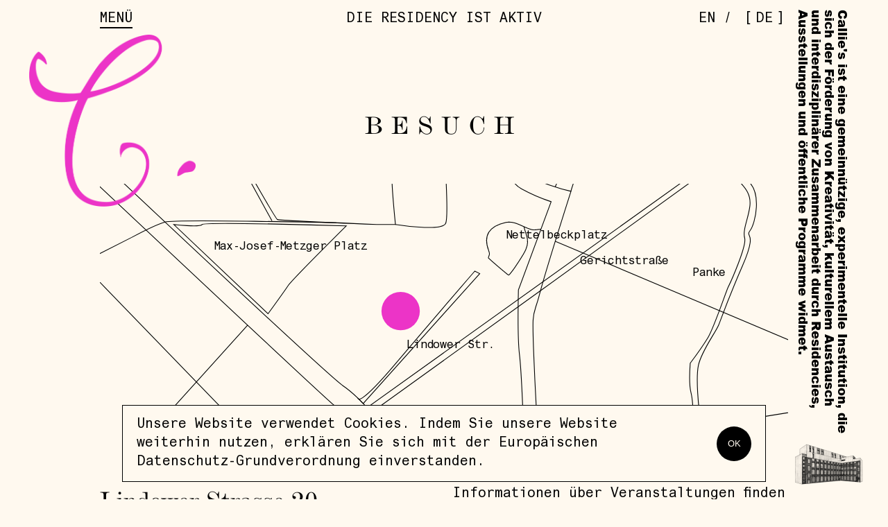

--- FILE ---
content_type: text/html; charset=utf-8
request_url: https://www.callies.berlin/de/about/visit
body_size: 128339
content:

<!DOCTYPE html>
<html lang="de" data-app="economy-callies" class="show  ">
  <head itemscope itemtype="http://schema.org/WebSite">
    <meta charset="utf-8" />
    <meta http-equiv="X-UA-Compatible" content="IE=edge" />
    <meta name="description" content="Callie’s is a non-profit experimental institution founded for the purpose of fostering creativity, cultural exchange, and cross-disciplinary collaboration." />
    <meta name="keywords" content="" />
    <meta name="viewport" content="width=device-width, initial-scale=1.0, user-scalable=no" id="meta-viewport" />

    <meta property="og:title" content="Visit - Callie&#39;s" />
    <meta property="og:site_name" content="Callie&#39;s"/>
    <meta property="og:type" content="website">
    <meta property="og:description" content="Callie’s is a non-profit experimental institution founded for the purpose of fostering creativity, cultural exchange, and cross-disciplinary collaboration." />

    <meta name="csrf-param" content="authenticity_token" />
<meta name="csrf-token" content="5LkyqMeIA3O75FQb153lgxjSTvGKtALX2hi4nsE1+18bY1rIAF/Rq0wYK6weAjhALc+74X9mko2Q2p5blERR5g==" />

    <title itemprop="name">Visit - Callie&#39;s</title>

        <link rel="icon" type="image/png" href="/packs/media/images/favicons/callies_favicon_16x16-da009ed4183744e1ca259814ddc9c35b.png" />
  <link rel="icon" type="image/png" href="/packs/media/images/favicons/callies_favicon_32x32-7be8b46110b5cb3f0554666aef2a4a45.png" />





      <link rel="stylesheet" media="screen" href="/packs/css/application-d25a246b.css" data-turbolinks-track="reload" />


    <script src="/assets/economy-9b1f967828894b7d4ef397a413e09a9d1ee3617508370dfca5c700fb5b00d997.js" data-turbolinks-track="reload"></script>


      <script src="/packs/js/application-b7dc5e5d4d3ea1f7847e.js" data-turbolinks-track="reload"></script>

    
    


    

  </head>

    <body  data-turbolinks="false" data-turbolinks="false" class="cookie-notification--open ">
      <!-- Google Tag Manager (noscript) FROM ECONOMY -->
<!-- End Google Tag Manager (noscript) -->

        
  <div id="application-wrapper" class="application-wrapper" style="">
    <main id="application-yield " class=' url-path--about-visit'>
      <div class="front-end container-fluid action--show controller--pages">
        <div id="start-of-content" class="show-on-focus"></div>
        
        <div class='wrapper page-content'>
          <div class="site-max-width">
  <div class="row"> 
    <div class="col-sm-10 col-sm-offset-1">
      <div class="callies__header-wrapper">
        <div class="row">
          <div class="col-xs-6 col-sm-4">
            <div class="callies__header__menu-wrapper" data-close='Schließen' data-menu='Menü'>
              Menü
            </div>
          </div>
          <div class="col-xs-6 col-sm-4">
            <div class="callies__header__opening">
              Die Residency ist aktiv 
            </div>
          </div>
            <div class="col-sm-4">
              <div class="callies__header__language">
                  <a data-no-turbolink="true" href="/en/about/visit?save_locale=true">en</a> / <div class='callies__header__bracket'>[</div>DE<div class='callies__header__bracket'>]</div>
              </div>
            </div>
        </div>
      </div>
    </div>
    <div class="col-sm-1 col-sm-offset-11 hidden-xs hidden-sm ">
     <div class="callies-about__header__text-wrapper">
        <div class="callies-about__header__text">
          Callie&#39;s ist eine gemeinnützige, experimentelle Institution, die sich der Förderung von Kreativität, kulturellem Austausch und interdisziplinärer Zusammenarbeit durch Residencies, Ausstellungen und öffentliche Programme widmet.
          
        </div>
        <div class="callies-about__header__image">
        </div>
     </div>
    </div>
    <div class="col-sm-12">
      <a class="blank-link" href="/de">
        <div class="callies-logo__c">
          <?xml version="1.0" encoding="UTF-8"?>
<svg width="240px" height="248px" viewbox="0 0 240 248" version="1.1" xmlns="http://www.w3.org/2000/svg" xmlns:xlink="http://www.w3.org/1999/xlink" role="img">
    <title>Image 1</title>
    <g id="Program" stroke="none" stroke-width="1" fill="none" fill-rule="evenodd">
        <g id="1-copy-80" transform="translate(-94.000000, -69.000000)">
            <image id="Image-1" x="94" y="69" width="240" height="248" xlink:href="[data-uri]"></image>
        </g>
    </g>
</svg>
        </div> 
</a>    </div>
  </div>
</div>
          <div class="site-header__navigation-wrapper hidden">
  <div class="site-max-width">
    <div class="row"> 
      <div class="col-sm-10 col-sm-offset-1">
        <nav id="site-header-navigation" class="site-header__navigation" aria-label="Primary header navigation">
          <ul class="">
<li><a href="/de/program" data-match-href="/de/program" class="blank-link nav-item-program">program</a></li>
<li><a href="/de/residency" data-match-href="/de/residency" class="blank-link nav-item-residency">residency</a></li>
<li><a href="/de/sound-studio" data-match-href="/de/sound-studio" class="blank-link nav-item-sound_studio">sound_studio</a></li>
<li><a href="/de/shop" data-match-href="/de/shop" class="blank-link nav-item-shop">shop</a></li>
<li><a href="/de/about" data-match-href="/de/about" class="blank-link nav-item-about">about</a></li>
<li><a href="/de/about/visit" data-match-href="/de/about/visit" class="blank-link nav-item-visit">visit</a></li>
</ul>
        </nav>
      </div>
    </div>
  </div>
</div>
          <div class='yield-wrapper'>
              <div class="magic-modules" data-instance-id="23" data-id="758">      



      <div id="mmi-79" class="headline-module js-headline-module measurable magic-module" data-event-category="magic_module/headline_module/79" data-event-label="Headline Module 79 (1/10)" data-instance-id="79" data-id="88">        
<div class="headline"> 
  <div class="site-max-width">
    <div class="row"> 
      <div class="col-sm-10 col-sm-offset-1">
        <div class="row"> 
          <div class="col-sm-10 col-sm-offset-1">
            <div class="program_page--header"><p>Besuch</p></div>
          </div>
        </div>
      </div>
    </div>
  </div>
</div>


</div>



      



      <div id="mmi-80" class="map-and-hours-module js-map-and-hours-module measurable magic-module" data-event-category="magic_module/map_and_hours_module/80" data-event-label="Map And Hours Module 80 (2/10)" data-instance-id="80" data-id="17">        
<div class="site-max-width">
  <div class="row"> 
    <div class="col-sm-10 col-sm-offset-1">
      <?xml version="1.0" encoding="UTF-8"?>
<svg viewbox="0 0 897 348" version="1.1" xmlns="http://www.w3.org/2000/svg" xmlns:xlink="http://www.w3.org/1999/xlink" role="img">
    <title>MAP</title>
    <defs>
        <rect id="path-1" x="0" y="0.0633561644" width="897" height="347"></rect>
    </defs>
    <g id="About" stroke="none" stroke-width="1" fill="none" fill-rule="evenodd">
        <g id="1-copy-102" transform="translate(-175.000000, -250.000000)">
            <g id="MAP" transform="translate(175.000000, 250.000000)">
                <mask id="mask-2" fill="white">
                    <use xlink:href="#path-1"></use>
                </mask>
                <g id="Rectangle"></g>
                <g id="Group-53" mask="url(#mask-2)">
                    <g transform="translate(-110.000000, -207.936644)">
                        <g id="Group-45" stroke="none" stroke-width="1" fill="none" fill-rule="evenodd" transform="translate(0.592664, 0.000000)">
                            <path d="M624.521482,13.8173585 C624.521482,13.8173585 625.167755,139.561798 632.276763,159.598383 C639.385771,179.634968 640.032044,204.195944 658.773974,214.537407 C677.515903,224.878871 697.550379,231.342285 697.550379,231.342285 L654.896333,346.391066 C654.896333,346.391066 653.603786,407.793505 656.18888,429.769115 C658.773974,451.744724 662.651614,532.671846 661.035931,550.379017 C659.420247,568.086188 660.06652,570.185505 648.433599,578.184627 C636.800677,586.183749 574.112154,634.659359 574.112154,634.659359 L660.06652,727.732529" id="Stroke-1" stroke="#000000"></path>
                            <path d="M640.678318,12.692272 C640.678318,12.692272 638.739497,169.94004 655.542606,188.037601 C672.345716,206.135162 723.401317,217.769309 723.401317,217.769309 C723.401317,217.769309 689.726593,323.769309 682.005565,353.501016 C674.284536,383.232723 672.345716,367.074187 674.930809,431.708333 C677.515903,496.342479 682.005565,557.744918 682.005565,557.744918 C682.005565,557.744918 682.686091,579.019894 662.005341,594.236065 C641.324591,609.452235 604.487006,639.952443 604.487006,639.952443 L697.550379,724.89076" id="Stroke-3" stroke="#000000"></path>
                            <path d="M1030.38113,96.7415463 C1030.38113,96.7415463 346.623842,591.300059 340.807382,594.235741 C334.990921,597.171424 154.680634,734.076241 154.680634,734.076241" id="Stroke-5" stroke="#000000"></path>
                            <polyline id="Stroke-7" stroke="#000000" points="1030.38113 89.7933756 411.897459 532.537278 117.196775 741.73668"></polyline>
                            <path d="M3.4527158,78.176939 C3.4527158,78.176939 402.849695,455.622902 426.115539,471.135098 C449.381382,486.647293 466.799744,512.500951 516.578309,560.33022 C566.356873,608.159488 587.528791,624.309622 587.528791,624.309622" id="Stroke-9" stroke="#000000"></path>
                            <path d="M260.023267,89.7933756 C256.145627,94.3177659 250.975439,97.2437537 254.206807,104.183522 C257.438174,111.122644 337.576079,253.317766 340.807446,254.610449 C344.038813,255.903132 470.062132,261.073863 470.062132,261.073863 L494.620522,261.073863 C494.620522,261.073863 489.450335,209.366546 490.096608,195.793376 C490.742882,182.220205 489.450335,101.449498 489.450335,101.449498 C489.450335,101.449498 298.644568,97.8726439 295.490753,96.7415463 C292.336939,95.6104488 292.983212,87.8543512 284.581658,89.7933756 C276.180103,91.7324 260.023267,89.7933756 260.023267,89.7933756 Z" id="Stroke-11" stroke="#000000"></path>
                            <path d="M205.736299,261.073863 C205.736299,261.073863 239.342518,264.951912 242.573885,261.073863 C245.805252,257.195815 430.639453,262.797656 430.639453,262.797656 C430.639453,262.797656 359.549376,333.464107 354.379188,341.220205 C349.209001,348.976302 328.528251,377.415327 328.528251,377.415327 L205.736299,261.073863 Z" id="Stroke-13" stroke="#000000"></path>
                            <path d="M598.024271,321.829961 L604.487006,325.061668 L452.604994,494.352717 L445.709243,487.42329 C445.709243,487.42329 445.503742,500.866546 494.620522,442.695815 C543.737303,384.525083 598.024271,321.829961 598.024271,321.829961 Z" id="Stroke-17" stroke="#000000"></path>
                            <path d="M458.42921,722.7769 C458.42921,722.7769 535.304081,663.744595 539.521015,661.159229 C543.737303,658.573863 551.923649,649.525083 554.508742,648.2324 C557.093836,646.939717 568.295693,634.874461 568.295693,634.874461 C568.295693,634.874461 430.854662,509.915327 414.913682,496.988498 C398.972055,484.061668 0.22134865,109.18362 0.22134865,109.18362" id="Stroke-19" stroke="#000000"></path>
                            <line x1="420.447979" y1="501.693411" x2="32.5352786" y2="727.732594" id="Stroke-21" stroke="#000000"></line>
                            <polyline id="Stroke-23" stroke="#000000" points="302.005125 392.28118 199.2735 506.037278 135.938704 568.086059"></polyline>
                            <path d="M3.4527158,352.47818 L150.803058,277.878741 C150.803058,277.878741 180.914229,261.655571 194.294675,257.809839 C207.67512,253.964107 417.69912,258.825241 417.69912,258.825241" id="Stroke-25" stroke="#000000"></path>
                            <line x1="85.0418927" y1="311.171661" x2="323.867069" y2="557.971978" id="Stroke-27" stroke="#000000"></line>
                            <line x1="702.982114" y1="282.930159" x2="1025.85709" y2="419.42778" id="Stroke-29" stroke="#000000"></line>
                            <path d="M681.477753,563.466979 C682.005758,557.744272 1035.55158,501.69354 1035.55158,501.69354" id="Stroke-31" stroke="#000000"></path>
                            <path d="M494.620522,261.073863 C494.620522,261.073863 555.026407,270.61968 560.045367,259.706205 C565.064326,248.793376 556.662772,140.20801 556.662772,140.20801 L560.045367,113.061668" id="Stroke-33" stroke="#000000"></path>
                            <line x1="333.698438" y1="256.3292" x2="197.981018" y2="9.00082195" id="Stroke-39" stroke="#000000"></line>
                        </g>
                        <text id="Lindower-Str." stroke="none" fill="none" font-family="Monospace821BT-Roman, Monospace 821" font-size="15" font-weight="normal">
                            <tspan x="509.36759" y="422.426207" fill="#000000">Lindower Str.</tspan>
                        </text>
                        <text id="Gerichtstraße" stroke="none" fill="none" font-family="Monospace821BT-Roman, Monospace 821" font-size="15" font-weight="normal">
                            <tspan x="735.603523" y="312.917241" fill="#000000">Gerichtstraße</tspan>
                        </text>
                        <text id="Schönwalder-Str." stroke="none" fill="none" font-family="Monospace821BT-Roman, Monospace 821" font-size="13.9597" font-weight="normal">
                            <tspan x="792.930275" y="524.794483" fill="#000000">Schönwalder Str.</tspan>
                        </text>
                        <text id="Burgsdorfstraße" stroke="none" fill="none" font-family="Monospace821BT-Roman, Monospace 821" font-size="15" font-weight="normal">
                            <tspan x="167.45446" y="540.122759" fill="#000000">Burgsdorfstraße</tspan>
                        </text>
                        <text id="Willdenowstraße" stroke="none" fill="none" font-family="Monospace821BT-Roman, Monospace 821" font-size="0.2801" font-weight="normal">
                            <tspan x="160.288616" y="380.686915" fill="#000000">Willde</tspan>
                            <tspan x="160.288616" y="380.710263" fill="#000000">nowstr</tspan>
                            <tspan x="160.288616" y="380.733612" fill="#000000">aße</tspan>
                        </text>
                        <text id="Max-Josef-Metzger-Pl" stroke="none" fill="none" font-family="Monospace821BT-Roman, Monospace 821" font-size="15" font-weight="normal">
                            <tspan x="258.563049" y="293.471724" fill="#000000">Max-Josef-Metzger Platz</tspan>
                        </text>
                        <text id="Nettelbeckplatz" stroke="none" fill="none" font-family="Monospace821BT-Roman, Monospace 821" font-size="15" font-weight="normal">
                            <tspan x="639" y="278.936644" fill="#000000">Nettelbeckplatz</tspan>
                        </text>
                        <text id="Sparrplatz" stroke="none" fill="none" font-family="Monospace821BT-Roman, Monospace 821" font-size="11.853" font-weight="normal">
                            <tspan x="68.1563361" y="549.404138" fill="#000000">Sparrp</tspan>
                            <tspan x="68.1563361" y="560.387939" fill="#000000">latz</tspan>
                        </text>
                        <text id="WEDDING" stroke="none" fill="none" font-family="Monospace821BT-Roman, Monospace 821" font-size="15" font-weight="normal" line-spacing="16">
                            <tspan x="468.514678" y="507.395862" fill="#000000">WEDDING</tspan>
                        </text>
                        <path d="M685,267.140987 C681.03554,267.355085 676.967809,268.704697 673.106619,267.783282 C661.440619,264.999366 651.417241,255.628643 638.71239,258.46537 C617.406659,263.222494 609.239765,275.231293 616.713686,295.031153 C618.301409,299.237338 617.907298,300.071271 616.539662,303.416744 C616.358174,303.860696 616.185798,304.530332 616.539662,304.854955 C624.506437,312.163386 632.791445,319.125216 641.146063,325.989768 C641.714695,326.456984 642.694041,327.292546 643.213091,326.771117 C649.058232,320.899172 657.56174,306.889435 661.744607,300.127134 C664.849458,295.107627 665.364521,294.453442 666.781991,288.789636 C669.164974,279.26792 664.549593,272.505458 662.617382,263.647432" id="Path-2" stroke="#000000" stroke-width="1" fill="none"></path>
                        <g id="Group-52" stroke="none" stroke-width="1" fill="none" fill-rule="evenodd" transform="translate(702.845379, 4.093793)">
                            <path d="M97.8604319,0.517293616 C97.8604319,0.517293616 98.832435,47.0569217 111.467828,60.5193475 C124.10322,73.9824194 174.644791,116.613434 182.420816,128.729489 C190.196192,140.844897 205.975043,149.137616 211.578965,161.19488 C217.182887,173.251497 230.046376,183.482372 250.457146,198.986967 C270.868564,214.490917 261.654622,255.190237 254.597879,264.880367 C247.541785,274.571143 265.036545,264.143868 244.625775,311.025257 C224.214358,357.907293 217.410984,378.819987 213.522971,388.229085 C209.635607,397.637536 191.168196,422.097054 187.280183,440.391947 C183.392819,458.68684 188.252186,498.789208 188.252186,498.789208 C188.252186,498.789208 188.252186,568.283054 184.364822,574.049066 C180.476809,579.815077 178.532803,587.128383 175.616794,620.779279 C172.701432,654.430821 156.432692,723.529929 156.432692,723.529929 C156.432692,723.529929 160.06604,691.253831 162.353487,677.513603 C164.641582,663.774021 169.785423,598.226905 166.869414,586.632861 C163.953404,575.038171 177.5608,562.372973 180.476809,548.055175 C183.392819,533.737376 180.476809,513.74789 180.476809,513.74789 C180.476809,513.74789 180.476809,487.757875 177.5608,476.092119 C174.644791,464.426363 176.588797,437.759932 176.588797,437.759932 C176.588797,437.759932 192.140199,417.017795 199.915576,404.032156 C207.691601,391.04587 223.243003,344.340853 226.158364,338.379734 C229.074373,332.418614 250.457146,285.23035 247.541785,274.571143 C244.625775,263.911289 252.401152,249.376418 254.345159,232.902745 C256.289165,216.429072 246.569782,207.70802 240.737763,200.924477 C234.906392,194.14158 226.158364,191.234347 219.35499,185.038711 C212.550968,178.843075 165.89741,119.526482 162.353487,115.595257 C158.809564,111.664032 108.552466,70.106109 101.748444,62.7921575 C94.9444226,55.4782059 87.0524052,0.517293616 87.0524052,0.517293616" id="Stroke-46" stroke="#000000"></path>
                            <polyline id="Stroke-48" stroke="#000000" points="174.982464 2.34187289 20.9582017 162.164087 0.483927954 208.111931"></polyline>
                            <path d="M204.775721,2.34187289 C204.775721,2.34187289 43.4309787,167.008828 35.6556017,178.637113 C27.8795767,190.265398 20.9582665,213.795248 20.9582665,213.795248" id="Stroke-50" stroke="#000000"></path>
                        </g>
                        <g id="S" stroke="none" stroke-width="1" fill="none" fill-rule="evenodd" transform="translate(494.000000, 511.936644)">
                            <circle id="Oval" fill="#000000" cx="11.5" cy="11.5" r="11.5"></circle>
                            <text font-family="DeVinneBT-Roman, DeVinne BT" font-size="22" font-weight="normal" fill="#FFF9EF">
                                <tspan x="5.10839844" y="23">S</tspan>
                            </text>
                        </g>
                        <g id="U" stroke="none" stroke-width="1" fill="none" fill-rule="evenodd" transform="translate(520.000000, 511.936644)">
                            <rect id="Rectangle" fill="#000000" x="0" y="5.68434189e-14" width="23" height="23" rx="3"></rect>
                            <text font-family="DeVinneBT-Roman, DeVinne BT" font-size="22" font-weight="normal" fill="#FFF9EF">
                                <tspan x="3.32519531" y="23">U</tspan>
                            </text>
                        </g>
                        <g id="S" stroke="none" stroke-width="1" fill="none" fill-rule="evenodd" transform="translate(494.000000, 509.936644)">
                            <circle id="Oval" fill="#000000" fill-rule="nonzero" cx="11.5" cy="13.5" r="11.5"></circle>
                            <g id="Group" transform="translate(5.000000, 0.000000)" fill="#FFF9EF" fill-rule="nonzero" font-family="DeVinneBT-Roman, DeVinne BT" font-size="22" font-weight="normal">
                                <text id="S">
                                    <tspan x="0.10839844" y="21">S</tspan>
                                </text>
                            </g>
                        </g>
                        <g id="U" stroke="none" stroke-width="1" fill="none" fill-rule="evenodd" transform="translate(520.000000, 509.936644)">
                            <rect id="Rectangle" fill="#000000" fill-rule="nonzero" x="0" y="2" width="23" height="23" rx="3"></rect>
                            <g id="Group" transform="translate(3.000000, 0.000000)" fill="#FFF9EF" fill-rule="nonzero" font-family="DeVinneBT-Roman, DeVinne BT" font-size="22" font-weight="normal">
                                <text id="U">
                                    <tspan x="0.32519531" y="21">U</tspan>
                                </text>
                            </g>
                        </g>
                        <circle id="Oval" stroke="none" fill="#EC34C7" fill-rule="evenodd" cx="502" cy="373.936644" r="25"></circle>
                        <text id="Panke" stroke="none" fill="none" font-family="Monospace821BT-Roman, Monospace 821" font-size="15" font-weight="normal">
                            <tspan x="881.991479" y="328.268966" fill="#000000">Panke</tspan>
                        </text>
                    </g>
                </g>
            </g>
        </g>
    </g>
</svg>
      <div class="row">
        <div class="col-sm-6">
          <div class="footer__address">
            <div><p>Lindower Strasse 20</p></div> 
            <div><p>13347 Berlin Germany</p></div> 
            <div class="map-and-hours__google-map-wrapper">
              <a href="https://www.google.com/maps/place/Callie&#39;s/@52.5437474,13.3652794,16.69z/data=!4m19!1m13!4m12!1m3!2m2!1d13.3677866!2d52.5438041!1m6!1m2!1s0x47a8514808c62c5d:0x3d9d2eb705c4e6db!2sCallie&#39;s,+Lindower+Str.+20,+13347+Berlin,+Germany!2m2!1d13.36749!2d52.54381!3e2!3m4!1s0x47a8514808c62c5d:0x3d9d2eb705c4e6db!8m2!3d52.54381!4d13.36749">Google Maps</a>
            </div>
          </div>
        </div>
        <div class="col-sm-6">
          <div class="map-and-hours__hours-wrapper"><p>Informationen über Veranstaltungen finden sich im untenstehenden Formular.</p></div>
        </div>
      </div>
    </div>
  </div>
</div>

</div>



      



      <div id="mmi-81" class="ornament-module js-ornament-module measurable magic-module" data-event-category="magic_module/ornament_module/81" data-event-label="Ornament Module 81 (3/10)" data-instance-id="81" data-id="79">        
<div class="site-max-width">
  <div class="row"> 
    <div class="col-sm-10 col-sm-offset-1">
      <div class="ornament-wrapper">
        <?xml version="1.0" encoding="UTF-8"?>
<svg width="33px" height="33px" viewbox="0 0 33 33" version="1.1" xmlns="http://www.w3.org/2000/svg" xmlns:xlink="http://www.w3.org/1999/xlink" role="img">
    <title>d copy 5</title>
    <g id="About" stroke="none" stroke-width="1" fill="none" fill-rule="evenodd" font-family="BodoniOrnamentsITCTT, Bodoni Ornaments" font-size="33" font-weight="normal" line-spacing="35">
        <g id="1-copy-102" transform="translate(-610.000000, -840.000000)" fill="#000000">
            <text id="d-copy-5">
                <tspan x="608.515" y="865">d</tspan>
            </text>
        </g>
    </g>
</svg>
      </div>
    </div>
  </div>
</div>

</div>



      



      <div id="mmi-83" class="text-module js-text-module measurable magic-module" data-event-category="magic_module/text_module/83" data-event-label="Text Module 83 (4/10)" data-instance-id="83" data-id="287">        
<div class="headline"> 
  <div class="site-max-width">
    <div class="row"> 
      <div class="col-sm-10 col-sm-offset-1">
          <div class="medium-font mb-large"><p>Callie&rsquo;s liegt 3 Gehminuten von der S- und U-Bahn Station &ldquo;Wedding&rdquo; entfernt, die von den Ringbahnen S41 und S42 sowie der U-Bahn U6 befahren wird. Wir sind ebenfalls mit den Buslinien M27, 120, 247, N20 zu erreichen. </p><p>Erfahrt mehr über unser <a data-external="false" href="/program">Programm</a>.</p></div>
      </div>
    </div>
  </div>
</div>


</div>



      



      <div id="mmi-212" class="doodle-module js-doodle-module measurable magic-module" data-event-category="magic_module/doodle_module/212" data-event-label="Doodle Module 212 (5/10)" data-instance-id="212" data-id="13">          <div class="site-max-width">
    <div class="row"> 
      <div class="col-sm-10 col-sm-offset-1">
        <div class="doodle__wrapper building_tops">
          <?xml version="1.0" encoding="UTF-8"?>
<svg class="doodle-svg-element building_tops" width="576px" height="290px" viewbox="0 0 576 290" version="1.1" xmlns="http://www.w3.org/2000/svg" xmlns:xlink="http://www.w3.org/1999/xlink" role="img">
    <title>building-tops copy</title>
    <g id="Residency" stroke="none" stroke-width="1" fill="none" fill-rule="evenodd">
        <g id="building-tops-copy" transform="translate(0.000000, 2.000000)" stroke="#000000">
            <g id="Stroke-2" transform="translate(-0.000088, 34.640458)">
                <polyline id="Stroke-1" points="-8.45545856e-13 2.13162821e-14 12.5258025 2.13162821e-14 70.9824691 94.2769444"></polyline>
            </g>
            <g id="Stroke-135" transform="translate(46.000000, 78.000000)">
                <line x1="0" y1="0" x2="117" y2="8" id="Stroke-4"></line>
            </g>
            <g id="Stroke-6" transform="translate(156.664748, 105.064030)">
                <path d="M4.90274488e-13,-3.55271368e-14 C4.90274488e-13,-3.55271368e-14 1.43581218,6.53517431 3.55835533,16.0851651 C9.12070051,41.1182355 19.4023452,86.8600673 20.9154365,89.8871713 C23.0072437,94.0675413 29.282665,94.0675413 29.282665,94.0675413 C29.282665,94.0675413 12.5499645,16.7232355 8.36635025,16.7232355" id="Stroke-5"></path>
            </g>
            <g id="Stroke-8" transform="translate(79.276667, 130.148532)">
                <polyline id="Stroke-7" points="2.20268248e-13 -7.10542736e-14 87.8462386 77.3443058 87.8462386 135.87563"></polyline>
            </g>
            <g id="Stroke-10" transform="translate(70.910844, 151.052488)">
                <polyline id="Stroke-9" points="-8.66862138e-13 -9.9475983e-14 12.5490863 12.5428654 37.6481371 14.6326116 37.6481371 52.2594526 8.36547208 48.0790826 8.36547208 20.9036055"></polyline>
            </g>
            <g id="Stroke-12" transform="translate(547.789383, 71.617998)">
                <path d="M27.1899797,66.8920642 C27.1899797,66.8920642 23.0072437,8.52651283e-14 18.8245076,8.52651283e-14 C14.6408934,8.52651283e-14 12.5490863,2.09062385 10.4572792,14.6326116 C8.36547208,27.1745994 -1.13686838e-13,68.9826881 -1.13686838e-13,68.9826881" id="Stroke-11"></path>
            </g>
            <g id="Stroke-14" transform="translate(282.159212, 222.125976)">
                <path d="M171.509741,4.18037003 C171.509741,4.18037003 148.502497,2.09062385 127.586183,2.09062385 C106.670746,2.09062385 66.930802,2.09062385 54.3808376,4.18037003 C41.8317513,6.27099388 41.8317513,4.18037003 41.8317513,4.18037003 L14.6408934,2.09062385 L2.13162821e-13,8.52651283e-14" id="Stroke-13"></path>
            </g>
            <g id="Stroke-16" transform="translate(171.306520, 199.131132)">
                <path d="M102.486254,87.7965474 L108.761675,50.1697064 C108.761675,50.1697064 104.578061,37.626841 104.578061,33.4464709 L104.578061,16.7232355 C104.578061,16.7232355 112.944411,10.4522416 110.852604,8.36161774 C108.761675,6.27187156 100.395325,10.4522416 94.1207817,8.36161774 C87.8453604,6.27187156 43.9226802,4.18124771 35.5563299,4.18124771 C27.1899797,4.18124771 -3.7658765e-13,1.27897692e-13 -3.7658765e-13,1.27897692e-13" id="Stroke-15"></path>
            </g>
            <g id="Stroke-18" transform="translate(436.935638, 27.383633)">
                <path d="M7.10542736e-13,44.2340136 L7.10542736e-13,6.60717265 C7.10542736e-13,6.60717265 4.18361421,-1.75444509 10.4581574,0.33530109 C16.7335787,2.42592494 27.1908579,0.33530109 27.1908579,0.33530109 C27.1908579,0.33530109 25.0990508,35.8723959 27.1908579,37.9621421 C29.282665,40.0527659 27.1908579,44.2340136 27.1908579,44.2340136 L33.465401,33.781772 L33.465401,6.60717265" id="Stroke-17"></path>
            </g>
            <g id="Stroke-20" transform="translate(171.306256, 81.140897)">
                <path d="M131.768919,65.7306065 C131.768919,65.7306065 100.395325,17.651524 96.2125888,9.28990622 C92.0289746,0.929166157 58.5644518,3.01891233 41.8308731,0.929166157 C25.0981726,-1.1614577 4.54747351e-13,0.929166157 4.54747351e-13,0.929166157" id="Stroke-19"></path>
            </g>
            <g id="Stroke-22" transform="translate(70.471757, 140.600686)">
                <polyline id="Stroke-21" points="0.439086294 146.326994 0.439086294 39.7174648 0.439086294 -9.9475983e-14"></polyline>
            </g>
            <g id="Stroke-24" transform="translate(150.390644, 136.419438)">
                <line x1="-7.03437308e-13" y1="39.7174648" x2="6.27454315" y2="-7.10542736e-14" id="Stroke-23"></line>
            </g>
            <g id="Stroke-26" transform="translate(119.016699, 98.792509)">
                <polyline id="Stroke-25" points="23.0072437 73.1639358 33.4645228 20.9044832 16.7318223 73.1639358 25.0990508 6.27187156 10.4581574 62.7116942 16.7318223 8.52651283e-14 -8.13571432e-13 58.5313242 8.36635025 8.52651283e-14"></polyline>
            </g>
            <g id="Stroke-28" transform="translate(108.559069, 94.612051)">
                <path d="M-4.68958206e-13,52.2594526 C-4.68958206e-13,52.2594526 4.18273604,18.8138593 6.27454315,12.5419878 L10.4572792,-5.68434189e-14" id="Stroke-27"></path>
            </g>
            <g id="Stroke-30" transform="translate(93.917034, 94.612051)">
                <polyline id="Stroke-29" points="6.27542132 45.9884587 14.6417716 -5.68434189e-14 -8.02913291e-13 41.807211 6.27542132 -5.68434189e-14"></polyline>
            </g>
            <g id="Stroke-32" transform="translate(56.269599, 82.069625)">
                <line x1="3.27909645" y1="4.26325641e-14" x2="8.33333402e-13" y2="12.5428654" id="Stroke-31"></line>
            </g>
            <g id="Stroke-34" transform="translate(62.543966, 86.250170)">
                <line x1="4.18361421" y1="0" x2="-4.70734562e-14" y2="18.8138593" id="Stroke-33"></line>
            </g>
            <g id="Stroke-36" transform="translate(70.911195, 88.340619)">
                <line x1="8.36547208" y1="-1.20792265e-13" x2="4.61852778e-13" y2="29.2652232" id="Stroke-35"></line>
            </g>
            <g id="Stroke-38" transform="translate(79.277018, 88.340619)">
                <line x1="8.36635025" y1="-1.20792265e-13" x2="1.79412041e-13" y2="33.4464709" id="Stroke-37"></line>
            </g>
            <g id="Stroke-40" transform="translate(280.067756, 63.256555)">
                <polyline id="Stroke-39" points="7.81597009e-13 33.4455933 27.1908579 8.36074006 152.685234 -2.48689958e-14"></polyline>
            </g>
            <g id="Stroke-42" transform="translate(476.675494, 63.256204)">
                <polyline id="Stroke-41" points="2.84217094e-14 -4.97379915e-14 64.8389949 8.36161774 79.4798883 8.36161774"></polyline>
            </g>
            <g id="Stroke-44" transform="translate(441.118549, 79.540339)">
                <line x1="18.8245076" y1="0.43883792" x2="-5.68434189e-13" y2="0.43883792" id="Stroke-43"></line>
            </g>
            <g id="Stroke-46" transform="translate(470.400951, 77.888640)">
                <line x1="71.1135381" y1="33.4464709" x2="-1.70530257e-13" y2="-1.13686838e-13" id="Stroke-45"></line>
            </g>
            <g id="Stroke-48" transform="translate(282.159651, 27.718934)">
                <polyline id="Stroke-47" points="60.6553807 50.1697064 16.7318223 -4.97379915e-14 10.4581574 -4.97379915e-14 6.11066753e-13 12.5428654"></polyline>
            </g>
            <g id="Stroke-50" transform="translate(79.276667, 48.623417)">
                <polyline id="Stroke-49" points="-7.81597009e-13 22.9942294 62.7471878 22.9942294 62.7471878 -2.84217094e-14 77.3880812 -2.84217094e-14 77.3880812 29.2652232 171.509741 123.332765 171.509741 131.694382 196.607914 154.688612"></polyline>
            </g>
            <g id="Stroke-52" transform="translate(280.067756, 180.317624)">
                <polyline id="Stroke-51" points="-4.26325641e-14 4.18124771 20.9154365 33.4464709 23.0072437 5.68434189e-14 43.9235584 5.68434189e-14 41.8317513 33.4464709"></polyline>
            </g>
            <g id="Stroke-54" transform="translate(280.067756, 174.046893)">
                <path d="M-4.26325641e-14,-1.42108547e-14 C-4.26325641e-14,-1.42108547e-14 39.7399442,-1.42108547e-14 41.8317513,2.08974618 L43.9235584,4.18037003" id="Stroke-53"></path>
            </g>
            <g id="Stroke-56" transform="translate(250.785881, 107.154127)">
                <polyline id="Stroke-55" points="16.7327005 64.802318 14.6408934 4.18124771 3.69482223e-13 2.13162821e-14 3.69482223e-13 54.3500765"></polyline>
            </g>
            <g id="Stroke-58" transform="translate(200.588131, 96.702324)">
                <polyline id="Stroke-57" points="10.4581574 29.2652232 14.6408934 2.09062385 -5.1159077e-13 5.68434189e-14"></polyline>
            </g>
            <g id="Stroke-60" transform="translate(234.052829, 146.432666)">
                <line x1="-7.531753e-13" y1="0.43883792" x2="10.4581574" y2="0.43883792" id="Stroke-59"></line>
            </g>
            <g id="Stroke-62" transform="translate(271.701932, 146.432666)">
                <line x1="-6.25277607e-13" y1="0.43883792" x2="41.8308731" y2="0.43883792" id="Stroke-61"></line>
            </g>
            <g id="Stroke-64" transform="translate(342.815031, 136.942313)">
                <path d="M-3.41060513e-13,7.83918119 C-3.41060513e-13,7.83918119 85.7544315,3.65793349 104.578939,1.56730963 C123.402569,-0.522436544 142.227076,-0.522436544 140.135269,1.56730963 C138.043462,3.65793349 135.951655,7.83918119 135.951655,7.83918119 L146.41069,3.65793349 C146.41069,3.65793349 125.494376,74.7312454 110.853482,89.363857 C96.2125888,103.997346 79.4798883,112.358086 79.4798883,112.358086" id="Stroke-63"></path>
            </g>
            <g id="Stroke-66" transform="translate(510.141246, 153.142937)">
                <path d="M-1.70530257e-13,0 C-1.70530257e-13,0 12.5490863,33.4455933 20.9154365,45.9884587 C29.2817868,58.5304465 31.3735939,62.7116942 31.3735939,62.7116942" id="Stroke-65"></path>
            </g>
            <g id="Stroke-68" transform="translate(323.990875, 125.967372)">
                <path d="M14.6408934,66.8929419 C14.6408934,66.8929419 14.6408934,35.5370948 12.5490863,33.4464709 C10.4572792,31.3558471 14.6408934,4.18124771 14.6408934,4.18124771 L4.18361421,-8.52651283e-14 L-5.40012479e-13,45.9893364" id="Stroke-67"></path>
            </g>
            <g id="Stroke-70" transform="translate(313.532630, 125.967986)">
                <polyline id="Stroke-69" points="-7.95807864e-13 45.9884587 4.18361421 2.08974618 14.6417716 -3.55271368e-14"></polyline>
            </g>
            <g id="Stroke-72" transform="translate(351.181382, 186.588793)">
                <polyline id="Stroke-71" points="31.3735939 27.1754771 -1.70530257e-13 8.52651283e-14 10.4581574 8.52651283e-14"></polyline>
            </g>
            <g id="Stroke-74" transform="translate(407.214940, 192.860665)">
                <line x1="0.439086294" y1="20.9036055" x2="0.439086294" y2="-4.26325641e-14" id="Stroke-73"></line>
            </g>
            <g id="Stroke-76" transform="translate(338.631856, 148.962040)">
                <path d="M37.6481371,37.626841 L73.2053452,35.5370948 C73.2053452,35.5370948 58.5635736,31.3558471 56.4726447,22.9942294 C54.3817157,14.6326116 50.1981015,4.18124771 50.1981015,4.18124771 L12.5499645,4.26325641e-14 L7.67386155e-13,4.26325641e-14" id="Stroke-75"></path>
            </g>
            <g id="Stroke-78" transform="translate(420.202937, 180.317712)">
                <path d="M16.7327005,35.5370948 L16.7327005,18.8138593 L16.7327005,6.27099388 C16.7327005,6.27099388 6.27542132,4.18124771 3.41060513e-13,0" id="Stroke-77"></path>
            </g>
            <g id="Stroke-80" transform="translate(254.968617, 10.996576)">
                <polyline id="Stroke-79" points="8.52651283e-14 66.8920642 8.52651283e-14 -8.52651283e-14 16.7335787 -8.52651283e-14 16.7335787 37.626841"></polyline>
            </g>
            <g id="Stroke-82" transform="translate(185.947150, 32.819965)">
                <path d="M6.11066753e-13,38.7976816 C6.11066753e-13,38.7976816 25.0990508,5.35121067 29.2817868,1.17084064 C33.4645228,-3.01040706 41.8317513,5.35121067 41.8317513,5.35121067 L52.2890305,5.35121067 L60.6553807,1.17084064" id="Stroke-81"></path>
            </g>
            <g id="Stroke-84" transform="translate(280.067580, 52.804402)">
                <polyline id="Stroke-83" points="2.09180711 29.2652232 -3.55271368e-13 -8.17124146e-14 23.0072437 4.18037003 23.0072437 18.8129817"></polyline>
            </g>
            <g id="Stroke-86" transform="translate(420.202937, 84.160161)">
                <polyline id="Stroke-85" points="16.7327005 -5.68434189e-14 14.6408934 10.4522416 20.9163147 6.27099388 6.27542132 43.8978349 2.84217094e-13 51.2150183"></polyline>
            </g>
            <g id="Stroke-88" transform="translate(430.661182, 84.160161)">
                <polyline id="Stroke-87" points="16.7327005 -5.68434189e-14 4.18273604 43.8978349 3.69482223e-13 50.1697064"></polyline>
            </g>
            <g id="Stroke-90" transform="translate(441.118988, 86.250170)">
                <line x1="12.5499645" y1="0" x2="1.42108547e-13" y2="31.3558471" id="Stroke-89"></line>
            </g>
            <g id="Stroke-92" transform="translate(282.159299, 82.069625)">
                <polyline id="Stroke-91" points="14.6408934 45.9884587 31.3735939 8.52651283e-14 10.4581574 35.5362171 20.9163147 8.52651283e-14 -1.56319402e-13 20.9036055"></polyline>
            </g>
            <g id="Stroke-94" transform="translate(307.258702, 82.069625)">
                <line x1="10.4572792" y1="4.97379915e-14" x2="-4.97379915e-13" y2="43.8978349" id="Stroke-93"></line>
            </g>
            <g id="Stroke-96" transform="translate(321.898892, 82.069625)">
                <line x1="6.27542132" y1="4.97379915e-14" x2="8.52651283e-13" y2="29.2652232" id="Stroke-95"></line>
            </g>
            <g id="Stroke-98" transform="translate(323.991226, 111.334672)">
                <polyline id="Stroke-97" points="8.36635025 12.5428654 8.36635025 -5.68434189e-14 2.09092893 -5.68434189e-14 1.98951966e-13 14.6326116"></polyline>
            </g>
            <g id="Stroke-100" transform="translate(357.455574, 77.888640)">
                <line x1="4.18361421" y1="-1.13686838e-13" x2="-5.68434189e-14" y2="16.7232355" id="Stroke-99"></line>
            </g>
            <g id="Stroke-102" transform="translate(300.983544, 136.242235)">
                <line x1="-6.53699317e-13" y1="0.17729052" x2="14.5214619" y2="0.700385321" id="Stroke-101"></line>
            </g>
            <g id="Stroke-104" transform="translate(340.723400, 132.238892)">
                <line x1="-4.54747351e-13" y1="8.36161774" x2="133.860726" y2="0" id="Stroke-103"></line>
            </g>
            <g id="Stroke-106" transform="translate(516.415350, 146.871504)">
                <path d="M1.70530257e-13,-4.26325641e-14 C1.70530257e-13,-4.26325641e-14 20.9154365,6.27187156 31.3744721,6.27187156 C41.8317513,6.27187156 52.2899086,2.09062385 52.2899086,2.09062385" id="Stroke-105"></path>
            </g>
            <g id="Stroke-108" transform="translate(307.258702, 0.544247)">
                <polyline id="Stroke-107" points="10.4572792 39.7174648 10.4572792 8.36161774 -4.97379915e-13 1.77635684e-14 -4.97379915e-13 27.1745994"></polyline>
            </g>
            <g id="Stroke-110" transform="translate(263.335055, 0.544773)">
                <polyline id="Stroke-109" points="16.7327005 52.2594526 18.8245076 -4.97379915e-14 -5.82645043e-13 -4.97379915e-14 -5.82645043e-13 33.4455933"></polyline>
            </g>
            <g id="Stroke-112" transform="translate(204.771043, 37.703441)">
                <path d="M16.7327005,40.1851998 C16.7327005,40.1851998 33.465401,13.0106004 33.465401,10.9199766 C33.465401,8.82935273 50.1972234,-5.80325889 58.5644518,2.55835884 C66.930802,10.9199766 58.5644518,15.1003466 58.5644518,15.1003466 C58.5644518,15.1003466 43.9235584,13.0106004 41.8317513,19.2815943 C39.7399442,25.5525882 33.465401,29.7329582 33.465401,29.7329582 L-7.10542736e-14,33.9142059" id="Stroke-111"></path>
            </g>
            <g id="Stroke-114" transform="translate(162.939730, 44.442696)">
                <polyline id="Stroke-113" points="-5.25801624e-13 3.19744231e-14 14.6408934 4.18037003 14.6408934 33.4455933"></polyline>
            </g>
            <g id="Stroke-116" transform="translate(79.276667, 199.131395)">
                <line x1="2.20268248e-13" y1="-1.42108547e-14" x2="87.8462386" y2="8.36161774" id="Stroke-115"></line>
            </g>
            <g id="Stroke-118" transform="translate(177.580536, 207.492838)">
                <line x1="-2.34479103e-13" y1="-1.27897692e-13" x2="98.3035178" y2="8.36161774" id="Stroke-117"></line>
            </g>
            <g id="Stroke-120" transform="translate(304.237115, 230.487243)">
                <path d="M0.929692047,45.9884587 C0.929692047,45.9884587 -1.16211506,33.4464709 0.929692047,25.0848532 C3.02149915,16.7232355 3.02149915,-4.26325641e-14 3.02149915,-4.26325641e-14" id="Stroke-119"></path>
            </g>
            <g id="Stroke-122" transform="translate(190.130237, 163.595091)">
                <polyline id="Stroke-121" points="16.7327005 29.2652232 -4.8316906e-13 0 25.0981726 0 25.0981726 35.5362171 48.1062944 35.5362171 48.1062944 8.36161774 31.3735939 0 31.3735939 18.8129817 54.3808376 22.9933517"></polyline>
            </g>
            <g id="Stroke-124" transform="translate(162.939730, 102.973581)">
                <path d="M-5.75539616e-13,8.52651283e-14 C2.09180711,8.52651283e-14 14.6408934,8.36161774 14.6408934,8.36161774 L4.18361421,10.4522416 L18.8245076,14.6326116" id="Stroke-123"></path>
            </g>
            <g id="Stroke-126" transform="translate(225.687094, 17.266868)">
                <polyline id="Stroke-125" points="-9.9475983e-14 12.5428654 16.7327005 10.4522416 14.6408934 -6.57252031e-14 27.1899797 -6.57252031e-14"></polyline>
            </g>
            <g id="Stroke-128" transform="translate(165.031450, 33.061464)">
                <path d="M12.5490863,9.29078389 C12.5490863,9.29078389 10.4572792,3.01891233 6.27454315,0.929166157 C2.09180711,-1.1614577 4.12114787e-13,0.929166157 4.12114787e-13,0.929166157 L4.12114787e-13,7.20016004" id="Stroke-127"></path>
            </g>
            <g id="Stroke-130" transform="translate(217.320392, 115.515306)">
                <path d="M-7.10542736e-13,10.4522416 C-7.10542736e-13,10.4522416 8.36635025,12.5428654 10.4581574,10.4522416 C12.5499645,8.36249541 2.09180711,2.09062385 4.18361421,-7.81597009e-14" id="Stroke-129"></path>
            </g>
            <g id="Stroke-132" transform="translate(231.962076, 105.063942)">
                <path d="M7.10542736e-14,8.36161774 C7.10542736e-14,8.36161774 4.18273604,14.6326116 6.27454315,14.6326116 C8.36547208,14.6326116 12.5490863,6.27099388 10.4572792,4.18037003 C8.36547208,2.08974618 6.27454315,-4.26325641e-14 6.27454315,-4.26325641e-14" id="Stroke-131"></path>
            </g>
            <g id="Stroke-134" transform="translate(83.460018, 182.408335)">
                <polyline id="Stroke-133" points="-5.70210545e-13 -8.52651283e-14 -5.70210545e-13 12.5428654 4.18361421 -8.52651283e-14 4.18361421 10.4522416 8.36547208 10.4522416 10.4572792 -8.52651283e-14 14.6408934 2.09062385 14.6408934 10.4522416 16.7327005 12.5428654 18.8245076 -8.52651283e-14"></polyline>
            </g>
        </g>
    </g>
</svg>
        </div>
      </div>
    </div>
  </div>


</div>



      



      <div id="mmi-85" class="ornament-module js-ornament-module measurable magic-module" data-event-category="magic_module/ornament_module/85" data-event-label="Ornament Module 85 (6/10)" data-instance-id="85" data-id="80">        
<div class="site-max-width">
  <div class="row"> 
    <div class="col-sm-10 col-sm-offset-1">
      <div class="ornament-wrapper">
        <?xml version="1.0" encoding="UTF-8"?>
<svg width="33px" height="33px" viewbox="0 0 33 33" version="1.1" xmlns="http://www.w3.org/2000/svg" xmlns:xlink="http://www.w3.org/1999/xlink" role="img">
    <title>d copy 5</title>
    <g id="About" stroke="none" stroke-width="1" fill="none" fill-rule="evenodd" font-family="BodoniOrnamentsITCTT, Bodoni Ornaments" font-size="33" font-weight="normal" line-spacing="35">
        <g id="1-copy-102" transform="translate(-610.000000, -840.000000)" fill="#000000">
            <text id="d-copy-5">
                <tspan x="608.515" y="865">d</tspan>
            </text>
        </g>
    </g>
</svg>
      </div>
    </div>
  </div>
</div>

</div>



      



      <div id="mmi-86" class="link-list-module js-link-list-module measurable magic-module" data-event-category="magic_module/link_list_module/86" data-event-label="Link List Module 86 (7/10)" data-instance-id="86" data-id="153">        
<div class="headline"> 
  <div class="site-max-width">
    <div class="row"> 
      <div class="col-sm-10 col-sm-offset-1">
        <div class="link-list-module__wrapper">
            <div class="link-list-module__item">
              <a class="link-list-module__link" href="/de/about">Mission </a>
            </div>
            <div class="link-list-module__item">
              <a class="link-list-module__link" href="/de/about/the-neighborhood">Nachbarschaft </a>
            </div>
            <div class="link-list-module__item">
              <a class="link-list-module__link" href="/de/residency/faq">F.A.Q.s</a>
            </div>
            <div class="link-list-module__item">
              <a class="link-list-module__link" href="/de/about/the-building">Das Gebäude </a>
            </div>
            <div class="link-list-module__item">
              <a class="link-list-module__link" href="/de/get-involved">Beitragen</a>
            </div>
        </div>
      </div>
    </div>
  </div>
</div>


</div>



      



      <div id="mmi-87" class="ornament-module js-ornament-module measurable magic-module" data-event-category="magic_module/ornament_module/87" data-event-label="Ornament Module 87 (8/10)" data-instance-id="87" data-id="81">        
<div class="site-max-width">
  <div class="row"> 
    <div class="col-sm-10 col-sm-offset-1">
      <div class="ornament-wrapper">
        <?xml version="1.0" encoding="UTF-8"?>
<svg width="33px" height="33px" viewbox="0 0 33 33" version="1.1" xmlns="http://www.w3.org/2000/svg" xmlns:xlink="http://www.w3.org/1999/xlink" role="img">
    <title>d copy 5</title>
    <g id="About" stroke="none" stroke-width="1" fill="none" fill-rule="evenodd" font-family="BodoniOrnamentsITCTT, Bodoni Ornaments" font-size="33" font-weight="normal" line-spacing="35">
        <g id="1-copy-102" transform="translate(-610.000000, -840.000000)" fill="#000000">
            <text id="d-copy-5">
                <tspan x="608.515" y="865">d</tspan>
            </text>
        </g>
    </g>
</svg>
      </div>
    </div>
  </div>
</div>

</div>



      



      <div id="mmi-88" class="subhead-module js-subhead-module measurable magic-module" data-event-category="magic_module/subhead_module/88" data-event-label="Subhead Module 88 (9/10)" data-instance-id="88" data-id="38">        
<div class="headline"> 
  <div class="site-max-width">
    <div class="row"> 
      <div class="col-sm-10 col-sm-offset-1">
        
      </div>
    </div>
  </div>
</div>

</div>



      



      <div id="mmi-89" class="on-now-module js-on-now-module measurable magic-module" data-event-category="magic_module/on_now_module/89" data-event-label="On Now Module 89 (10/10)" data-instance-id="89" data-id="5">        <div class="site-max-width">
  <div class="row"> 
    <div class="col-sm-10 col-sm-offset-1">
      <div class="row">
          <div class="col-sm-4">
                  <div class="three-up-program--event__wrapper">
                    <a class="blank-link" href="/de/program/events/551-the-third-room-agnese-menguzzato">
                      <div class="two-up-event--upcoming-event-category"><p>Music Performance</p></div>
                      <div class="two-up-event--current-event-title"><p><em>The Third Room</em><br>Agnese Menguzzato</p></div>
                      <div class="two-up-event--upcoming-event-dates">Donnerstag, 29. Januar, 19:00</div>
</a>                  </div>
          </div>
          <div class="col-sm-4">
                  <div class="three-up-program--event__wrapper">
                    <a class="blank-link" href="/de/program/events/749-the-third-room-hyunhye-angela-seo">
                      <div class="two-up-event--upcoming-event-category"><p>Music Performance</p></div>
                      <div class="two-up-event--current-event-title"><p><em>The Third Room</em><br>Hyunhye Angela Seo</p></div>
                      <div class="two-up-event--upcoming-event-dates">Samstag, 28. Februar, 19:00</div>
</a>                  </div>
          </div>
          <div class="col-sm-4">
                  <div class="three-up-program--event__wrapper">
                    <a class="blank-link" href="/de/program/events/782-the-third-room-aida-shirazi">
                      <div class="two-up-event--upcoming-event-category"><p>Music Performance</p></div>
                      <div class="two-up-event--current-event-title"><p><em>The Third Room</em><br>Aida Shirazi</p></div>
                      <div class="two-up-event--upcoming-event-dates">Samstag, 21. März, 20:00</div>
</a>                  </div>
          </div>
      </div>
    </div>
  </div>
</div>

</div>



</div>

          </div>
          <div class='site-max-width'>
  <div class="row">
    <div class="col-sm-10 col-sm-offset-1">
  <div id="cookie-notification" class="cookie-notification">
    <div class="cookie-notification__content">
      <div class="cookie-notification__text">
        <span>
          Unsere Website verwendet Cookies. Indem Sie unsere Website weiterhin nutzen, erklären Sie sich mit der Europäischen Datenschutz-Grundverordnung einverstanden.
        </span>
      </div>
      <button class="cookie-notification__consent-button js-cookie-consent-button" tabindex="0">OK</button>
    </div>
  </div> 
  </div>
  </div>
  </div>

          <div class='footer-outer-wrapper'>
<div class='site-max-width'>
  <div class="row">
    <div class="col-sm-10 col-sm-offset-1">
      <div class="footer__block">
        <div class="row">
          <div class="col-sm-6">
            <div class="footer__address">
              <div><p>Lindower Strasse 20</p></div> 
              <div><p>13347 Berlin Germany</p></div> 
              <div><p>+49 (0) 151 412 19222</p></div>
              <div class="footer__address__social">
                <a target="_blank" href="https://www.instagram.com/calliesberlin">In</a> / <a target="_blank" href="https://www.facebook.com/callies.berlin">Fb</a>
              </div>
            </div>
          </div>

          <div class="col-sm-6">
            <div class="footer__links">
                <div class="footer__link">
                  <a class="" href="/de/press">Presse</a>, 
                  <a class="" href="/de/about/visit">Besuch</a>,
                  <a class="" href="/de/colophon">Impressum</a>,
                  <a class="" href="/de/privacy-policy">Datenschutz</a>
                </div>
                <div class="newsletter-subscription__header">
                  Für unseren Newsletter anmelden
                </div>
                <div id="mc_embed_signup">
                  <form action="https://berlin.us4.list-manage.com/subscribe/post?u=80fcac342df22a2235a8b7dc6&amp;id=a95456ba44" method="post" id="mc-embedded-subscribe-form" name="mc-embedded-subscribe-form" class="validate" target="_blank" novalidate>
                    <div id="mc_embed_signup_scroll">
                      <input type="email" value="" name="EMAIL" class="email" id="mce-EMAIL" placeholder="[ EMAIL-ADRESSE ]" required onfocus="this.placeholder=''" onblur="this.placeholder='[EMAIL-ADRESSE ]'">
                      <div style="position: absolute; left: -5000px;" aria-hidden="true">
                        <input type="text" name="b_80fcac342df22a2235a8b7dc6_a95456ba44" tabindex="-1" value="">
                      </div>
                      <div class="clear">
                        <input type="submit" value="ANMELDEN" name="subscribe" id="mc-embedded-subscribe" class="button">
                      </div>
                    </div>
                  </form>
                </div>
            </div>
          </div>
          <div class="col-sm-12">
            
          </div>
        </div>
      </div>
    </div>
  </div> 
</div>

        </div>
      </div>
    </main>
  </div>
  

      <script>

  gtag('event', 'economy_page_view', {
    'economy_page_id': '/de/about/visit/pages/758'
    });
</script>

    </body>

</html>


--- FILE ---
content_type: text/css
request_url: https://www.callies.berlin/packs/css/application-d25a246b.css
body_size: 8506
content:
@font-face{font-family:de_vinne_regular;src:url(/packs/media/fonts/de-vinne-text-95870f0a6b2192c5215b9a7cddf40d61.woff2) format("woff2"),url(/packs/media/fonts/de-vinne-text-6b530dea7df2b57146e1e57326a45473.woff) format("woff");font-weight:400;font-style:normal}@font-face{font-family:de_vinne_regular;src:url(/packs/media/fonts/de-vinne-text-ital-fe0785e302df044e237b3c4f08746189.woff2) format("woff2"),url(/packs/media/fonts/de-vinne-text-ital-ba24328433ffd928294802d1f87e7b42.woff) format("woff");font-weight:400;font-style:italic}@font-face{font-family:arial_mono;src:url(/packs/media/fonts/ArialMonospacedMTStd-93d4435af76263618b507b26bb89bb67.woff2) format("woff2"),url(/packs/media/fonts/ArialMonospacedMTStd-8f07bf61adb032750720d001f0acbc2d.woff) format("woff");font-weight:400;font-style:normal}@font-face{font-family:arial_mono;src:url(/packs/media/fonts/ArialMonospacedMTStd-Obl-409e07730a217e7b590652249bc373ea.woff2) format("woff2"),url(/packs/media/fonts/ArialMonospacedMTStd-Obl-3b78e39300840348d85fb81fc7b3c603.woff) format("woff");font-weight:400;font-style:italic}@font-face{font-family:arial_black;src:url(/packs/media/fonts/Arial-Black-5936e1f34e3d03b1c4fb6eef6af5d653.woff2) format("woff2"),url(/packs/media/fonts/Arial-Black-1083465cfdda37108a3beebad4885fb9.woff) format("woff");font-weight:400;font-style:normal}.jumbo-font{font-size:37px;letter-spacing:10pt;line-height:1em;font-family:de_vinne_regular,serif}@media(min-width:768px){.jumbo-font{font-size:7.7vw}}@media(min-width:1400px){.jumbo-font{font-size:100px}}.large-font{font-size:32px;letter-spacing:1;line-height:1em;font-family:de_vinne_regular,serif}@media(min-width:768px){.large-font{font-size:4.543vw}}@media(min-width:1400px){.large-font{font-size:59px}}.medium-font{font-size:25px;letter-spacing:1;line-height:1.09em;font-family:de_vinne_regular,serif}@media(min-width:768px){.medium-font{font-size:2.926vw}}@media(min-width:1400px){.medium-font{font-size:38px}}.small-font{font-size:22px;letter-spacing:1;line-height:1.09em;font-family:de_vinne_regular,serif}@media(min-width:768px){.small-font{font-size:2.695vw}}@media(min-width:1400px){.small-font{font-size:35px}}.small-font-mono{font-size:16px;letter-spacing:0;line-height:1.4em;font-family:arial_mono,sans-serif}@media(min-width:768px){.small-font-mono{font-size:1.54vw}}@media(min-width:1400px){.small-font-mono{font-size:20px}}.tiny-font{font-size:15px;letter-spacing:1;line-height:1.09em;font-family:de_vinne_regular,serif}@media(min-width:768px){.tiny-font{font-size:1.463vw}}@media(min-width:1400px){.tiny-font{font-size:19px}}.tiny-font-mono{font-size:12px;letter-spacing:0;line-height:1.4em;font-family:arial_mono,sans-serif}@media(min-width:768px){.tiny-font-mono{font-size:1.155vw}}@media(min-width:1400px){.tiny-font-mono{font-size:15px}}.regular-font-black{font-size:18px;letter-spacing:0;line-height:1.1em;font-family:arial_black,sans-serif}@media(min-width:768px){.regular-font-black{font-size:1.54vw}}@media(min-width:1400px){.regular-font-black{font-size:20px}}.regular-font-black__sidebar{font-size:18px;letter-spacing:0;line-height:1.1em;font-family:arial_black,sans-serif}@media(min-width:768px){.regular-font-black__sidebar{font-size:1.386vw}}@media(min-width:1400px){.regular-font-black__sidebar{font-size:18px}}.small-font-black{font-size:15px;letter-spacing:0;line-height:1.1em;font-family:arial_black,sans-serif}@media(min-width:768px){.small-font-black{font-size:1.155vw}}@media(min-width:1400px){.small-font-black{font-size:15px}}.show .small-gutters,.show .small-gutters [class*=col-lg-],.show .small-gutters [class*=col-md-],.show .small-gutters [class*=col-sm-],.show .small-gutters [class*=col-xs-]{padding-left:6px;padding-right:6px}body{margin-left:auto!important;margin-right:auto!important;overflow-x:hidden}::-moz-selection{background:#e5e5e5}::selection{background:#e5e5e5}/*!
 * Bootstrap v3.3.6 (http://getbootstrap.com)
 * Copyright 2011-2015 Twitter, Inc.
 * Licensed under MIT (https://github.com/twbs/bootstrap/blob/master/LICENSE)
 */.visible-lg,.visible-lg-block,.visible-lg-inline,.visible-lg-inline-block,.visible-md,.visible-md-block,.visible-md-inline,.visible-md-inline-block,.visible-sm,.visible-sm-block,.visible-sm-inline,.visible-sm-inline-block,.visible-xs,.visible-xs-block,.visible-xs-inline,.visible-xs-inline-block{display:none!important}@media(max-width:767px){.visible-xs{display:block!important}table.visible-xs{display:table!important}tr.visible-xs{display:table-row!important}td.visible-xs,th.visible-xs{display:table-cell!important}}@media(max-width:767px){.visible-xs-block{display:block!important}}@media(max-width:767px){.visible-xs-inline{display:inline!important}}@media(max-width:767px){.visible-xs-inline-block{display:inline-block!important}}@media(min-width:768px)and (max-width:1091px){.visible-sm{display:block!important}table.visible-sm{display:table!important}tr.visible-sm{display:table-row!important}td.visible-sm,th.visible-sm{display:table-cell!important}}@media(min-width:768px)and (max-width:1091px){.visible-sm-block{display:block!important}}@media(min-width:768px)and (max-width:1091px){.visible-sm-inline{display:inline!important}}@media(min-width:768px)and (max-width:1091px){.visible-sm-inline-block{display:inline-block!important}}@media(min-width:1092px)and (max-width:1399px){.visible-md{display:block!important}table.visible-md{display:table!important}tr.visible-md{display:table-row!important}td.visible-md,th.visible-md{display:table-cell!important}}@media(min-width:1092px)and (max-width:1399px){.visible-md-block{display:block!important}}@media(min-width:1092px)and (max-width:1399px){.visible-md-inline{display:inline!important}}@media(min-width:1092px)and (max-width:1399px){.visible-md-inline-block{display:inline-block!important}}@media(min-width:1400px){.visible-lg{display:block!important}table.visible-lg{display:table!important}tr.visible-lg{display:table-row!important}td.visible-lg,th.visible-lg{display:table-cell!important}}@media(min-width:1400px){.visible-lg-block{display:block!important}}@media(min-width:1400px){.visible-lg-inline{display:inline!important}}@media(min-width:1400px){.visible-lg-inline-block{display:inline-block!important}}@media(max-width:767px){.hidden-xs{display:none!important}}@media(min-width:768px)and (max-width:1091px){.hidden-sm{display:none!important}}@media(min-width:1092px)and (max-width:1399px){.hidden-md{display:none!important}}@media(min-width:1400px){.hidden-lg{display:none!important}}.visible-print{display:none!important}@media print{.visible-print{display:block!important}table.visible-print{display:table!important}tr.visible-print{display:table-row!important}td.visible-print,th.visible-print{display:table-cell!important}}.visible-print-block{display:none!important}@media print{.visible-print-block{display:block!important}}.visible-print-inline{display:none!important}@media print{.visible-print-inline{display:inline!important}}.visible-print-inline-block{display:none!important}@media print{.visible-print-inline-block{display:inline-block!important}}@media print{.hidden-print{display:none!important}}.ibfix{font-size:0;letter-spacing:-4px}.container{margin-right:auto;margin-left:auto;padding-left:20px;padding-right:20px}.container:after,.container:before{content:" ";display:table}.container:after{clear:both}@media(min-width:768px){.container{padding-left:42px;padding-right:42px;width:744px}}@media(min-width:1092px){.container{width:964px}}@media(min-width:1400px){.container{width:1164px}}.container-fluid{margin-right:auto;margin-left:auto;padding-left:20px;padding-right:20px}.container-fluid:after,.container-fluid:before{content:" ";display:table}.container-fluid:after{clear:both}@media(min-width:768px){.container-fluid{padding-left:42px;padding-right:42px}}.row{margin-left:-12px;margin-right:-12px;font-size:0;letter-spacing:-4px}.col-lg-1,.col-lg-2,.col-lg-3,.col-lg-4,.col-lg-5,.col-lg-6,.col-lg-7,.col-lg-8,.col-lg-9,.col-lg-10,.col-lg-11,.col-lg-12,.col-md-1,.col-md-2,.col-md-3,.col-md-4,.col-md-5,.col-md-6,.col-md-7,.col-md-8,.col-md-9,.col-md-10,.col-md-11,.col-md-12,.col-sm-1,.col-sm-2,.col-sm-3,.col-sm-4,.col-sm-5,.col-sm-6,.col-sm-7,.col-sm-8,.col-sm-9,.col-sm-10,.col-sm-11,.col-sm-12,.col-xs-1,.col-xs-2,.col-xs-3,.col-xs-4,.col-xs-5,.col-xs-6,.col-xs-7,.col-xs-8,.col-xs-9,.col-xs-10,.col-xs-11,.col-xs-12{position:relative;min-height:1px;padding-left:12px;padding-right:12px}.col-xs-1,.col-xs-2,.col-xs-3,.col-xs-4,.col-xs-5,.col-xs-6,.col-xs-7,.col-xs-8,.col-xs-9,.col-xs-10,.col-xs-11,.col-xs-12{display:inline-block}.col-xs-1{width:8.3333333333%}.col-xs-2{width:16.6666666667%}.col-xs-3{width:25%}.col-xs-4{width:33.3333333333%}.col-xs-5{width:41.6666666667%}.col-xs-6{width:50%}.col-xs-7{width:58.3333333333%}.col-xs-8{width:66.6666666667%}.col-xs-9{width:75%}.col-xs-10{width:83.3333333333%}.col-xs-11{width:91.6666666667%}.col-xs-12{width:100%}.col-xs-pull-0{right:auto}.col-xs-pull-1{right:8.3333333333%}.col-xs-pull-2{right:16.6666666667%}.col-xs-pull-3{right:25%}.col-xs-pull-4{right:33.3333333333%}.col-xs-pull-5{right:41.6666666667%}.col-xs-pull-6{right:50%}.col-xs-pull-7{right:58.3333333333%}.col-xs-pull-8{right:66.6666666667%}.col-xs-pull-9{right:75%}.col-xs-pull-10{right:83.3333333333%}.col-xs-pull-11{right:91.6666666667%}.col-xs-pull-12{right:100%}.col-xs-push-0{left:auto}.col-xs-push-1{left:8.3333333333%}.col-xs-push-2{left:16.6666666667%}.col-xs-push-3{left:25%}.col-xs-push-4{left:33.3333333333%}.col-xs-push-5{left:41.6666666667%}.col-xs-push-6{left:50%}.col-xs-push-7{left:58.3333333333%}.col-xs-push-8{left:66.6666666667%}.col-xs-push-9{left:75%}.col-xs-push-10{left:83.3333333333%}.col-xs-push-11{left:91.6666666667%}.col-xs-push-12{left:100%}.col-xs-offset-0{margin-left:0}.col-xs-offset-1{margin-left:8.3333333333%}.col-xs-offset-2{margin-left:16.6666666667%}.col-xs-offset-3{margin-left:25%}.col-xs-offset-4{margin-left:33.3333333333%}.col-xs-offset-5{margin-left:41.6666666667%}.col-xs-offset-6{margin-left:50%}.col-xs-offset-7{margin-left:58.3333333333%}.col-xs-offset-8{margin-left:66.6666666667%}.col-xs-offset-9{margin-left:75%}.col-xs-offset-10{margin-left:83.3333333333%}.col-xs-offset-11{margin-left:91.6666666667%}.col-xs-offset-12{margin-left:100%}@media(min-width:768px){.col-sm-1,.col-sm-2,.col-sm-3,.col-sm-4,.col-sm-5,.col-sm-6,.col-sm-7,.col-sm-8,.col-sm-9,.col-sm-10,.col-sm-11,.col-sm-12{display:inline-block}.col-sm-1{width:8.3333333333%}.col-sm-2{width:16.6666666667%}.col-sm-3{width:25%}.col-sm-4{width:33.3333333333%}.col-sm-5{width:41.6666666667%}.col-sm-6{width:50%}.col-sm-7{width:58.3333333333%}.col-sm-8{width:66.6666666667%}.col-sm-9{width:75%}.col-sm-10{width:83.3333333333%}.col-sm-11{width:91.6666666667%}.col-sm-12{width:100%}.col-sm-pull-0{right:auto}.col-sm-pull-1{right:8.3333333333%}.col-sm-pull-2{right:16.6666666667%}.col-sm-pull-3{right:25%}.col-sm-pull-4{right:33.3333333333%}.col-sm-pull-5{right:41.6666666667%}.col-sm-pull-6{right:50%}.col-sm-pull-7{right:58.3333333333%}.col-sm-pull-8{right:66.6666666667%}.col-sm-pull-9{right:75%}.col-sm-pull-10{right:83.3333333333%}.col-sm-pull-11{right:91.6666666667%}.col-sm-pull-12{right:100%}.col-sm-push-0{left:auto}.col-sm-push-1{left:8.3333333333%}.col-sm-push-2{left:16.6666666667%}.col-sm-push-3{left:25%}.col-sm-push-4{left:33.3333333333%}.col-sm-push-5{left:41.6666666667%}.col-sm-push-6{left:50%}.col-sm-push-7{left:58.3333333333%}.col-sm-push-8{left:66.6666666667%}.col-sm-push-9{left:75%}.col-sm-push-10{left:83.3333333333%}.col-sm-push-11{left:91.6666666667%}.col-sm-push-12{left:100%}.col-sm-offset-0{margin-left:0}.col-sm-offset-1{margin-left:8.3333333333%}.col-sm-offset-2{margin-left:16.6666666667%}.col-sm-offset-3{margin-left:25%}.col-sm-offset-4{margin-left:33.3333333333%}.col-sm-offset-5{margin-left:41.6666666667%}.col-sm-offset-6{margin-left:50%}.col-sm-offset-7{margin-left:58.3333333333%}.col-sm-offset-8{margin-left:66.6666666667%}.col-sm-offset-9{margin-left:75%}.col-sm-offset-10{margin-left:83.3333333333%}.col-sm-offset-11{margin-left:91.6666666667%}.col-sm-offset-12{margin-left:100%}}@media(min-width:1092px){.col-md-1,.col-md-2,.col-md-3,.col-md-4,.col-md-5,.col-md-6,.col-md-7,.col-md-8,.col-md-9,.col-md-10,.col-md-11,.col-md-12{display:inline-block}.col-md-1{width:8.3333333333%}.col-md-2{width:16.6666666667%}.col-md-3{width:25%}.col-md-4{width:33.3333333333%}.col-md-5{width:41.6666666667%}.col-md-6{width:50%}.col-md-7{width:58.3333333333%}.col-md-8{width:66.6666666667%}.col-md-9{width:75%}.col-md-10{width:83.3333333333%}.col-md-11{width:91.6666666667%}.col-md-12{width:100%}.col-md-pull-0{right:auto}.col-md-pull-1{right:8.3333333333%}.col-md-pull-2{right:16.6666666667%}.col-md-pull-3{right:25%}.col-md-pull-4{right:33.3333333333%}.col-md-pull-5{right:41.6666666667%}.col-md-pull-6{right:50%}.col-md-pull-7{right:58.3333333333%}.col-md-pull-8{right:66.6666666667%}.col-md-pull-9{right:75%}.col-md-pull-10{right:83.3333333333%}.col-md-pull-11{right:91.6666666667%}.col-md-pull-12{right:100%}.col-md-push-0{left:auto}.col-md-push-1{left:8.3333333333%}.col-md-push-2{left:16.6666666667%}.col-md-push-3{left:25%}.col-md-push-4{left:33.3333333333%}.col-md-push-5{left:41.6666666667%}.col-md-push-6{left:50%}.col-md-push-7{left:58.3333333333%}.col-md-push-8{left:66.6666666667%}.col-md-push-9{left:75%}.col-md-push-10{left:83.3333333333%}.col-md-push-11{left:91.6666666667%}.col-md-push-12{left:100%}.col-md-offset-0{margin-left:0}.col-md-offset-1{margin-left:8.3333333333%}.col-md-offset-2{margin-left:16.6666666667%}.col-md-offset-3{margin-left:25%}.col-md-offset-4{margin-left:33.3333333333%}.col-md-offset-5{margin-left:41.6666666667%}.col-md-offset-6{margin-left:50%}.col-md-offset-7{margin-left:58.3333333333%}.col-md-offset-8{margin-left:66.6666666667%}.col-md-offset-9{margin-left:75%}.col-md-offset-10{margin-left:83.3333333333%}.col-md-offset-11{margin-left:91.6666666667%}.col-md-offset-12{margin-left:100%}}@media(min-width:1400px){.col-lg-1,.col-lg-2,.col-lg-3,.col-lg-4,.col-lg-5,.col-lg-6,.col-lg-7,.col-lg-8,.col-lg-9,.col-lg-10,.col-lg-11,.col-lg-12{display:inline-block}.col-lg-1{width:8.3333333333%}.col-lg-2{width:16.6666666667%}.col-lg-3{width:25%}.col-lg-4{width:33.3333333333%}.col-lg-5{width:41.6666666667%}.col-lg-6{width:50%}.col-lg-7{width:58.3333333333%}.col-lg-8{width:66.6666666667%}.col-lg-9{width:75%}.col-lg-10{width:83.3333333333%}.col-lg-11{width:91.6666666667%}.col-lg-12{width:100%}.col-lg-pull-0{right:auto}.col-lg-pull-1{right:8.3333333333%}.col-lg-pull-2{right:16.6666666667%}.col-lg-pull-3{right:25%}.col-lg-pull-4{right:33.3333333333%}.col-lg-pull-5{right:41.6666666667%}.col-lg-pull-6{right:50%}.col-lg-pull-7{right:58.3333333333%}.col-lg-pull-8{right:66.6666666667%}.col-lg-pull-9{right:75%}.col-lg-pull-10{right:83.3333333333%}.col-lg-pull-11{right:91.6666666667%}.col-lg-pull-12{right:100%}.col-lg-push-0{left:auto}.col-lg-push-1{left:8.3333333333%}.col-lg-push-2{left:16.6666666667%}.col-lg-push-3{left:25%}.col-lg-push-4{left:33.3333333333%}.col-lg-push-5{left:41.6666666667%}.col-lg-push-6{left:50%}.col-lg-push-7{left:58.3333333333%}.col-lg-push-8{left:66.6666666667%}.col-lg-push-9{left:75%}.col-lg-push-10{left:83.3333333333%}.col-lg-push-11{left:91.6666666667%}.col-lg-push-12{left:100%}.col-lg-offset-0{margin-left:0}.col-lg-offset-1{margin-left:8.3333333333%}.col-lg-offset-2{margin-left:16.6666666667%}.col-lg-offset-3{margin-left:25%}.col-lg-offset-4{margin-left:33.3333333333%}.col-lg-offset-5{margin-left:41.6666666667%}.col-lg-offset-6{margin-left:50%}.col-lg-offset-7{margin-left:58.3333333333%}.col-lg-offset-8{margin-left:66.6666666667%}.col-lg-offset-9{margin-left:75%}.col-lg-offset-10{margin-left:83.3333333333%}.col-lg-offset-11{margin-left:91.6666666667%}.col-lg-offset-12{margin-left:100%}}[class*=col-lg-],[class*=col-md-],[class*=col-sm-],[class*=col-xs-]{font-size:16px;letter-spacing:0;line-height:1.4em;font-family:arial_mono,sans-serif}@media(min-width:768px){[class*=col-lg-],[class*=col-md-],[class*=col-sm-],[class*=col-xs-]{font-size:1.54vw}}@media(min-width:1400px){[class*=col-lg-],[class*=col-md-],[class*=col-sm-],[class*=col-xs-]{font-size:20px}}.site-max-width{max-width:1600px;margin-left:auto;margin-right:auto}@media(min-width:1092px){.site-padding{padding-left:12px;padding-right:12px}}.site-container{max-width:1600px;margin-left:auto;margin-right:auto}@media(min-width:1092px){.site-container{padding-left:12px;padding-right:12px}}.show .blank-link{text-decoration:none;border-bottom:0;color:inherit}.show .no-break{white-space:nowrap}.show .blank-link-hover{text-decoration:none;border-bottom:0;color:inherit}.show .blank-link-hover:hover{border-bottom:1px solid}.show .blank-link-hover:focus{outline:0;background-color:#000;color:#fff;-webkit-font-smoothing:antialiased}.show .blank-link-hover:active{color:#f138cc;background-color:inherit;outline:0}.show .default-link{border-bottom:1px solid #000;color:inherit;cursor:pointer}.show .default-link:hover{border-bottom:1px solid #fff}.show .default-link:focus{outline:0;background-color:#000;color:#fff;-webkit-font-smoothing:antialiased}.show .default-link:active{color:#f138cc;background-color:inherit;outline:0}.purchase__button__wrapper{margin-bottom:14px;display:inline-block;border:1px solid #000!important;border-radius:20px}.purchase__button__wrapper:hover{background-color:#000;color:#fff9ef}.purchase__button__text{display:inline-block;margin:5px 20px}.show html{line-height:1.15;-ms-text-size-adjust:100%;-webkit-text-size-adjust:100%}.show body{margin:0}.show article,.show aside,.show figcaption,.show figure,.show footer,.show header,.show main,.show nav,.show section{display:block}.show figure{margin:1em 40px}.show hr{box-sizing:content-box;height:0;overflow:visible}.show pre{font-family:monospace,monospace;font-size:1em}.show a{background-color:transparent;-webkit-text-decoration-skip:objects}.show a:active,.show a:hover{outline-width:0}.show abbr[title]{border-bottom:none;text-decoration:underline;-webkit-text-decoration:underline dotted;text-decoration:underline dotted}.show b,.show strong{font-weight:700}.show code,.show kbd,.show samp{font-family:monospace,monospace;font-size:1em}.show dfn{font-style:italic}.show mark{background-color:#ff0;color:#000}.show small{font-size:80%}.show sub,.show sup{font-size:75%;line-height:0;position:relative;vertical-align:baseline}.show sub{bottom:-.25em}.show sup{top:-.5em}.show audio,.show video{display:inline-block}.show audio:not([controls]){display:none;height:0}.show img{border-style:none}.show svg:not(:root){overflow:hidden}.show button,.show input{overflow:visible}.show button,.show select{text-transform:none}.show [type=reset],.show [type=submit],.show button,.show html [type=button]{-webkit-appearance:button}.show [type=button]::-moz-focus-inner,.show [type=reset]::-moz-focus-inner,.show [type=submit]::-moz-focus-inner,.show button::-moz-focus-inner{border-style:none;padding:0}.show [type=button]:-moz-focusring,.show [type=reset]:-moz-focusring,.show [type=submit]:-moz-focusring,.show button:-moz-focusring{outline:1px dotted ButtonText}.show fieldset{border:1px solid silver;margin:0 2px;padding:.35em .625em .75em}.show legend{box-sizing:border-box;color:inherit;display:table;max-width:100%;padding:0;white-space:normal}.show progress{display:inline-block;vertical-align:baseline}.show textarea{overflow:auto}.show [type=checkbox],.show [type=radio]{box-sizing:border-box;padding:0}.show [type=number]::-webkit-inner-spin-button,.show [type=number]::-webkit-outer-spin-button{height:auto}.show [type=search]{-webkit-appearance:textfield;outline-offset:-2px}.show [type=search]::-webkit-search-cancel-button,.show [type=search]::-webkit-search-decoration{-webkit-appearance:none}.show ::-webkit-file-upload-button{-webkit-appearance:button;font:inherit}.show details,.show menu{display:block}.show summary{display:list-item}.show canvas{display:inline-block}.show [hidden],.show template{display:none}.show{box-sizing:border-box;background-color:#fff9ef}.show *,.show :after,.show :before{box-sizing:inherit}.show div{vertical-align:top}.show img{max-width:100%}.show .application-wrapper{transition:filter .8s}.show .application-wrapper__inner{padding-bottom:25vh;width:100%}@media(min-width:768px){.show .application-wrapper__inner{padding-bottom:50vh}}.show .section-wrapper{margin-top:80px;margin-bottom:80px}.show .section-wrapper--small{margin-top:65px;margin-bottom:65px}.show{font-size:16px;letter-spacing:0;line-height:1.4em;font-family:arial_mono,sans-serif}@media(min-width:768px){.show{font-size:1.54vw}}@media(min-width:1400px){.show{font-size:20px}}.show body{text-rendering:geometricPrecision;-webkit-font-smoothing:antialiased}.show h1,.show h2,.show h3,.show h4,.show h5,.show h6{font-weight:400;margin:0}.show .h1{font-size:32px;letter-spacing:1;line-height:1em;font-family:de_vinne_regular,serif}@media(min-width:768px){.show .h1{font-size:4.543vw}}@media(min-width:1400px){.show .h1{font-size:59px}}.show .h2{font-size:32px;letter-spacing:1;line-height:1em;font-family:de_vinne_regular,serif}@media(min-width:768px){.show .h2{font-size:4.543vw}}@media(min-width:1400px){.show .h2{font-size:59px}}.show .h3,.show .h4,.show .h5{font-size:25px;letter-spacing:1;line-height:1.09em;font-family:de_vinne_regular,serif}@media(min-width:768px){.show .h3,.show .h4,.show .h5{font-size:2.926vw}}@media(min-width:1400px){.show .h3,.show .h4,.show .h5{font-size:38px}}.show .h6{font-size:16px;letter-spacing:0;line-height:1.4em;font-family:arial_mono,sans-serif}@media(min-width:768px){.show .h6{font-size:1.54vw}}@media(min-width:1400px){.show .h6{font-size:20px}}.show b,.show strong,.show th{font-weight:400}.show em{font-style:italic!important}.show p{margin-top:16px;margin-bottom:16px}.show p:first-child,.show p:last-child{margin-top:0}.show .va-t{vertical-align:top}.show .va-m{vertical-align:middle}.show .va-b{vertical-align:bottom}.show .text-left{text-align:left}.show .text-right{text-align:right}.show .text-center{text-align:center}.show .uppercase{text-transform:uppercase}.show .overflow-hidden{overflow:hidden}.show .clearfix:after,.show .clearfix:before{content:" ";display:table}.show .clearfix:after{clear:both}.show .block{display:block}.show .inline{display:inline}.show .inline-block{display:inline-block}.show .display-none{display:none}.show .static{position:static}.show .absolute{position:absolute}.show .fixed{position:fixed}.show .relative{position:relative}.show .hidden{visibility:hidden}.show .visually-hidden{padding:0;margin:-1px;clip:rect(0 0 0 0);border:0}.show .show-on-focus,.show .visually-hidden{position:absolute;width:1px;height:1px;overflow:hidden}.show .show-on-focus{margin:0;clip:rect(1px,1px,1px,1px)}.show .show-on-focus:focus{z-index:20;width:auto;height:auto;clip:auto;background-color:#fff}.show [tabindex="-1"]:focus{outline:0!important}.show .no-focus:focus{outline:0}.show .mobile-border-fix{margin-top:-1px}@media(min-width:768px){.show .mobile-border-fix{margin-top:0}}.show .active-indication{color:#f138cc}.show .line-height-normal{line-height:normal}.show .outline{border:1px solid red}.show .mt-none{margin-top:0!important}.show .mt-tiny{margin-top:14px!important}.show .mt-small{margin-top:20px!important}.show .mt-medium{margin-top:42px!important}.show .mt-large{margin-top:65px!important}.show .mt-huge{margin-top:80px!important}.show .mb-none{margin-bottom:0!important}.show .mb-tiny{margin-bottom:14px!important}.show .mb-small{margin-bottom:20px!important}.show .mb-medium{margin-bottom:42px!important}.show .mb-large{margin-bottom:65px!important}.show .mb-huge{margin-bottom:80px!important}@media(max-width:767px){.show .mt-none-xs{margin-top:0!important}.show .mt-small-xs{margin-top:20px!important}.show .mt-medium-xs{margin-top:42px!important}.show .mt-large-xs{margin-top:65px!important}.show .mt-huge-xs{margin-top:80px!important}.show .mb-none-xs{margin-bottom:0!important}.show .mb-small-xs{margin-bottom:20px!important}.show .mb-medium-xs{margin-bottom:42px!important}.show .mb-large-xs{margin-bottom:65px!important}.show .mb-huge-xs{margin-bottom:80px!important}}@media(min-width:768px){.show .mt-none-sm{margin-top:0!important}.show .mt-small-sm{margin-top:20px!important}.show .mt-medium-sm{margin-top:42px!important}.show .mt-large-sm{margin-top:65px!important}.show .mt-huge-sm{margin-top:80px!important}.show .mb-none-sm{margin-bottom:0!important}.show .mb-small-sm{margin-bottom:20px!important}.show .mb-medium-sm{margin-bottom:42px!important}.show .mb-large-sm{margin-bottom:65px!important}.show .mb-huge-sm{margin-bottom:80px!important}}@media(min-width:1092px){.show .mt-none-md{margin-top:0!important}.show .mt-small-md{margin-top:20px!important}.show .mt-medium-md{margin-top:42px!important}.show .mt-large-md{margin-top:65px!important}.show .mt-huge-md{margin-top:80px!important}.show .mb-none-md{margin-bottom:0!important}.show .mb-small-md{margin-bottom:20px!important}.show .mb-medium-md{margin-bottom:42px!important}.show .mb-large-md{margin-bottom:65px!important}.show .mb-huge-md{margin-bottom:80px!important}}@media(min-width:1400px){.show .mt-none-lg{margin-top:0!important}.show .mt-small-lg{margin-top:20px!important}.show .mt-medium-lg{margin-top:42px!important}.show .mt-large-lg{margin-top:65px!important}.show .mt-huge-lg{margin-top:80px!important}.show .mb-none-lg{margin-bottom:0!important}.show .mb-small-lg{margin-bottom:20px!important}.show .mb-medium-lg{margin-bottom:42px!important}.show .mb-large-lg{margin-bottom:65px!important}.show .mb-huge-lg{margin-bottom:80px!important}}.show a{text-decoration:none;border-bottom:0;color:inherit}.show .link-underline{position:relative;white-space:nowrap}.show .link-underline:after{content:"";width:100%;border-bottom:2px solid #000;position:absolute;bottom:0;left:0}.show .link-underline:hover:after{border-bottom:none}@media(min-width:768px){.show .controller--home_page:hover{cursor:url(/packs/media/images/cursors/homepage-dbbd4d4cdbacb0d92a2e139efc40b545.png),pointer!important}.show .controller--home_page .button:hover,.show .controller--home_page .callies__header__menu-wrapper:hover,.show .controller--home_page a:hover{cursor:url(/packs/media/images/cursors/homepage__hover-360dba1f7e2ac2685c2883ade3da9a05.png),pointer!important}}@media(min-width:768px){.show .url-path--program:hover{cursor:url(/packs/media/images/cursors/program-9e04af995ec75ef1045514254a59871d.png),pointer!important}.show .url-path--program .button:hover,.show .url-path--program .callies__header__menu-wrapper:hover,.show .url-path--program a:hover{cursor:url(/packs/media/images/cursors/program__hover-c771cf189895385fbbb16ccaefb64987.png),pointer!important}}@media(min-width:768px){.show .url-path--bookshop:hover{cursor:url(/packs/media/images/cursors/bookshop-b1121ff2e132e1de40c1c50b65ecb272.png),pointer!important}.show .url-path--bookshop .accordion-item__headline-wrapper:hover,.show .url-path--bookshop .button:hover,.show .url-path--bookshop .callies__header__menu-wrapper:hover,.show .url-path--bookshop a:hover{cursor:url(/packs/media/images/cursors/bookshop__hover-deb28707c2f32d2b6317e57f28900d6f.png),pointer!important}}@media(min-width:768px){.show .url-path--sound-studio:hover{cursor:url(/packs/media/images/cursors/sound-studio-0f480cc5bd0d6e8692a8a40563b38344.png),pointer!important}.show .url-path--sound-studio .accordion-item__headline-wrapper:hover,.show .url-path--sound-studio .button:hover,.show .url-path--sound-studio .callies__header__menu-wrapper:hover,.show .url-path--sound-studio a:hover{cursor:url(/packs/media/images/cursors/sound-studio__hover-71e58d2ac80c77121e7fd56cfd403d0d.png),pointer!important}}@media(min-width:768px){.show .url-path--press:hover{cursor:url(/packs/media/images/cursors/press-2c56c65350647d94c8554bedf98ad064.png),pointer!important}.show .url-path--press .button:hover,.show .url-path--press .callies__header__menu-wrapper:hover,.show .url-path--press a:hover{cursor:url(/packs/media/images/cursors/press__hover-282ffbf377d1391b490d6eda1884e193.png),pointer!important}}@media(min-width:768px){.show .url-path--about-visit:hover{cursor:url(/packs/media/images/cursors/visit-aeb15403b8d75ab7a7adf4437a73cd7b.png),pointer!important}.show .url-path--about-visit .accordion-item__headline-wrapper:hover,.show .url-path--about-visit .button:hover,.show .url-path--about-visit .callies__header__menu-wrapper:hover,.show .url-path--about-visit a:hover{cursor:url(/packs/media/images/cursors/visit__hover-622907efa38ea01781fb94e5bc846e9d.png),pointer!important}}@media(min-width:768px){.show .url-path--about-the-neighborhood:hover{cursor:url(/packs/media/images/cursors/the-neighborhood-061d7712d809ee35d4365a27e755b18c.png),pointer!important}.show .url-path--about-the-neighborhood .accordion-item__headline-wrapper:hover,.show .url-path--about-the-neighborhood .button:hover,.show .url-path--about-the-neighborhood .callies__header__menu-wrapper:hover,.show .url-path--about-the-neighborhood a:hover{cursor:url(/packs/media/images/cursors/the-neighborhood__hover-5febb699637da18b24000abb225949a2.png),pointer!important}}@media(min-width:768px){.show .url-path--about-the-building:hover{cursor:url(/packs/media/images/cursors/the-building-3fb2d0970d7241829d1b49f0826c6673.png),pointer!important}.show .url-path--about-the-building .accordion-item__headline-wrapper:hover,.show .url-path--about-the-building .button:hover,.show .url-path--about-the-building .callies__header__menu-wrapper:hover,.show .url-path--about-the-building a:hover{cursor:url(/packs/media/images/cursors/the-building__hover-6a7c34b73cc01e774fd06ec814f1fe44.png),pointer!important}}@media(min-width:768px){.show .url-path--about:hover{cursor:url(/packs/media/images/cursors/about-1dfb39acc0e57e777befbac533c8b906.png),pointer!important}.show .url-path--about .accordion-item__headline-wrapper:hover,.show .url-path--about .button:hover,.show .url-path--about .callies__header__menu-wrapper:hover,.show .url-path--about a:hover{cursor:url(/packs/media/images/cursors/about__hover-d64a96a954ec5003a1c7dfb649d66505.png),pointer!important}}@media(min-width:768px){.show .url-path--residency:hover{cursor:url(/packs/media/images/cursors/residency-e5eff25e039cadf90190fcbaecb80a16.png),pointer!important}.show .url-path--residency .accordion-item__headline-wrapper:hover,.show .url-path--residency .button:hover,.show .url-path--residency .callies__header__menu-wrapper:hover,.show .url-path--residency a:hover{cursor:url(/packs/media/images/cursors/residency__hover-3bc8d92d64c707b1f7d0bf984757815f.png),pointer!important}}@media(min-width:768px){.show .url-path--residency-all-residents:hover{cursor:url(/packs/media/images/cursors/all-residents-ab67e2d96028f0c7b5380f5d03f11186.png),pointer!important}.show .url-path--residency-all-residents .accordion-item__headline-wrapper:hover,.show .url-path--residency-all-residents .button:hover,.show .url-path--residency-all-residents .callies__header__menu-wrapper:hover,.show .url-path--residency-all-residents a:hover{cursor:url(/packs/media/images/cursors/all-residents__hover-3b2c942a953704d6705caaf981c73dfd.png),pointer!important}}@media(min-width:768px){.show .url-path--residency-facilities:hover{cursor:url(/packs/media/images/cursors/facilities-c63a179d8a07d2ea1ca44562efc9240b.png),pointer!important}.show .url-path--residency-facilities .accordion-item__headline-wrapper:hover,.show .url-path--residency-facilities .button:hover,.show .url-path--residency-facilities .callies__header__menu-wrapper:hover,.show .url-path--residency-facilities a:hover{cursor:url(/packs/media/images/cursors/facilities__hover-06accd38b0a091317c016043258443b3.png),pointer!important}}@media(min-width:768px){.show .url-path--residency-faq:hover{cursor:url(/packs/media/images/cursors/faq-e4a40ca3030d013f30fcf8aca69b8909.png),pointer!important}.show .url-path--residency-faq .accordion-item__headline-wrapper:hover,.show .url-path--residency-faq .button:hover,.show .url-path--residency-faq .callies__header__menu-wrapper:hover,.show .url-path--residency-faq a:hover{cursor:url(/packs/media/images/cursors/faq__hover-ef49a11f8ae34672129e3951974e3783.png),pointer!important}}@media(min-width:768px){.show .url-path--residency-how-to-apply:hover{cursor:url(/packs/media/images/cursors/how-to-apply-d74e45d0778fb5d82c14df781b27754d.png),pointer!important}.show .url-path--residency-how-to-apply .accordion-item__headline-wrapper:hover,.show .url-path--residency-how-to-apply .button:hover,.show .url-path--residency-how-to-apply .callies__header__menu-wrapper:hover,.show .url-path--residency-how-to-apply a:hover{cursor:url(/packs/media/images/cursors/how-to-apply__hover-b1f6aab0bf99e6d26205c877b46a5eef.png),pointer!important}}@media(min-width:768px){.show .action--show.controller--resident_pages:hover{cursor:url(/packs/media/images/cursors/resident-887b1ff3932798928e421e3de6fe33da.png),pointer!important}}@media(min-width:768px){.show .action--show.controller--resident_pages .accordion-item__headline-wrapper:hover,.show .action--show.controller--resident_pages .button:hover,.show .action--show.controller--resident_pages .callies__header__menu-wrapper:hover,.show .action--show.controller--resident_pages a:hover,.show .imagable .controller--resident_pages .callies-logo__c:hover,.show .imagable .controller--resident_pages .callies__header-wrapper:hover{cursor:url(/packs/media/images/cursors/resident__hover-ba02a10e46dcbc52db64898de35576c7.png),pointer!important}.show .imagable .controller--resident_pages .accordion-item__headline-wrapper:hover,.show .imagable .controller--resident_pages .button:hover,.show .imagable .controller--resident_pages .callies__header__menu-wrapper:hover,.show .imagable .controller--resident_pages:hover,.show .imagable .controller--resident_pages a:hover{cursor:url(/packs/media/images/cursors/plus-823429220965b9cb7b579edf3760bbef.png),pointer!important}}@media(min-width:768px){.show .action--show.controller--exhibition_pages:hover{cursor:url(/packs/media/images/cursors/exhibition-3babfdce9031015299d858dd336a6ee7.png),pointer!important}}@media(min-width:768px){.show .action--show.controller--exhibition_pages .accordion-item__headline-wrapper:hover,.show .action--show.controller--exhibition_pages .button:hover,.show .action--show.controller--exhibition_pages .callies__header__menu-wrapper:hover,.show .action--show.controller--exhibition_pages a:hover,.show .imagable .action--show.controller--exhibition_pages .callies-logo__c:hover,.show .imagable .action--show.controller--exhibition_pages .callies__header-wrapper:hover{cursor:url(/packs/media/images/cursors/exhibition__hover-3938d57eea70759b5b3090175d651fd1.png),pointer!important}.show .imagable .action--show.controller--exhibition_pages .accordion-item__headline-wrapper:hover,.show .imagable .action--show.controller--exhibition_pages .button:hover,.show .imagable .action--show.controller--exhibition_pages .callies__header__menu-wrapper:hover,.show .imagable .action--show.controller--exhibition_pages:hover,.show .imagable .action--show.controller--exhibition_pages a:hover{cursor:url(/packs/media/images/cursors/plus-823429220965b9cb7b579edf3760bbef.png),pointer!important}}@media(min-width:768px){.show .imagable .image__container__image .accordion-item__headline-wrapper:hover,.show .imagable .image__container__image .button:hover,.show .imagable .image__container__image .callies__header__menu-wrapper:hover,.show .imagable .image__container__image:hover,.show .imagable .image__container__image a:hover{cursor:url(/packs/media/images/cursors/minus-f1df0d17e572f54d8c2d54a57eb747c7.png),pointer!important}}@media(min-width:768px){.show .action--show.controller--event_pages:hover{cursor:url(/packs/media/images/cursors/event-4da5b33a3562ece28092f1f9533363f9.png),pointer!important}.show .action--show.controller--event_pages .accordion-item__headline-wrapper:hover,.show .action--show.controller--event_pages .button:hover,.show .action--show.controller--event_pages .callies__header__menu-wrapper:hover,.show .action--show.controller--event_pages a:hover{cursor:url(/packs/media/images/cursors/event__hover-eab1b3188ab498840f3ee49bf00254a9.png),pointer!important}}.show .step-pane{background-color:red!important}.show nav ul{font-size:37px;letter-spacing:10pt;line-height:1em;font-family:de_vinne_regular,serif;text-transform:uppercase;list-style-type:none;padding-left:0;letter-spacing:0}@media(min-width:768px){.show nav ul{font-size:7.7vw}}@media(min-width:1400px){.show nav ul{font-size:100px}}@media(min-width:768px){.show nav ul{letter-spacing:10pt}}@media(min-width:768px){.show nav .nav-item-bookshop:after,.show nav .nav-item-Buchhandlung:after{content:"";background:url(/packs/media/images/svg/ap_logo_nav-0c420280256c08d4d88db2a7f1452378.svg) no-repeat;display:inline-block;position:relative;width:70px;height:70px;vertical-align:top;top:0}}.show .turbolinks-progress-bar{height:5px;background-color:#000}.show .yield-wrapper{transition:opacity 1.5s ease-in!important;opacity:1;height:auto}.show .yield-wrapper.hidden{opacity:0;height:0;overflow:hidden}.show .callies-logo__c{position:fixed;top:50px;transition:opacity 1.5s ease-in!important;opacity:1;z-index:3;left:-60px}.show .callies-logo__c svg{height:90px}.show .callies-logo__c.hidden{opacity:0;height:0;overflow:hidden}@media(min-width:768px){.show .callies-logo__c{top:50px;left:auto}.show .callies-logo__c svg{height:248px}}.show .controller--home_page .callies-logo__c{display:none}.show .site-header__navigation-wrapper{transition:opacity 1.5s ease-in!important;opacity:1;height:auto}.show .site-header__navigation-wrapper.hidden{opacity:0;height:0;overflow:hidden}.show .site-header__navigation ul{margin-top:0!important}.show .action--show.controller--event_pages .callies__header-wrapper,.show .action--show.controller--exhibition_pages .callies__header-wrapper{margin-bottom:20px!important;margin-top:14px!important}.show .callies__header-wrapper{margin-bottom:65px!important;margin-top:14px!important}.show .callies__header__language{font-size:16px;letter-spacing:0;line-height:1.4em;font-family:arial_mono,sans-serif;text-align:right;text-transform:uppercase}@media(min-width:768px){.show .callies__header__language{font-size:1.54vw}}@media(min-width:1400px){.show .callies__header__language{font-size:20px}}.show .callies__header__opening{text-align:center;text-transform:uppercase}.show .callies__header__bracket{padding-left:5px;padding-right:5px;display:inline-block;transform:translateY(-1px)}.show .callies-about__header__text-wrapper{position:fixed;transform:translateX(65px);top:14px}.show .callies-about__header__text{font-size:18px;letter-spacing:0;line-height:1.1em;font-family:arial_black,sans-serif;width:85vh;transform:rotate(90deg);transform-origin:0 0}@media(min-width:768px){.show .callies-about__header__text{font-size:1.386vw}}@media(min-width:1400px){.show .callies-about__header__text{font-size:18px}}@media screen and (max-height:550px){.show .callies-about__header__text{display:none}}@media screen and (max-height:660px){.show .callies-about__header__text{font-size:15px;letter-spacing:0;line-height:1.1em;font-family:arial_black,sans-serif}}@media screen and (max-height:660px)and (min-width:768px){.show .callies-about__header__text{font-size:1.155vw}}@media screen and (max-height:660px)and (min-width:1400px){.show .callies-about__header__text{font-size:15px}}.show .callies-about__header__image{position:relative;top:82vh;right:81px;width:100px;height:63px;background-color:#fff9ef;background-image:url(/packs/media/images/shared/nav_building-c020d0ebe15a29bee2b9f75dc2286455.png);background-repeat:no-repeat;background-size:cover;background-blend-mode:multiply}@media screen and (max-height:620px){.show .callies-about__header__image{display:none}}@media screen and (max-height:775px){.show .callies-about__header__image{top:76vh}}.show .url-path--about .callies-about__header__image{display:none}.show .callies__header__menu-wrapper{position:relative;white-space:nowrap;text-transform:uppercase;display:inline-block;cursor:pointer}.show .callies__header__menu-wrapper:after{content:"";width:100%;border-bottom:2px solid #000;position:absolute;bottom:0;left:0}.show .callies__header__menu-wrapper:hover:after{border-bottom:none}.show .callies__header__menu-wrapper .hidden{display:none}.show .callies-about__header__text__link{font-size:12px;letter-spacing:0;line-height:1.4em;font-family:arial_mono,sans-serif;position:relative;white-space:nowrap;margin-left:5px;text-transform:uppercase}@media(min-width:768px){.show .callies-about__header__text__link{font-size:1.155vw}}@media(min-width:1400px){.show .callies-about__header__text__link{font-size:15px}}.show .callies-about__header__text__link:after{content:"";width:100%;border-bottom:2px solid #000;position:absolute;bottom:0;left:0}.show .callies-about__header__text__link:hover:after{border-bottom:none}.show .site-header__outer-wrapper{background-color:#f0f;width:100vw;height:100vh;position:absolute;transform:translateX(100vw)}.show .site-header__outer-wrapper .site-header__navigation{margin-top:155px}.show .footer-outer-wrapper.hidden{display:none}.show .footer__block{margin-top:65px!important}.show .footer__address div{font-size:25px;letter-spacing:1;line-height:1.09em;font-family:de_vinne_regular,serif}@media(min-width:768px){.show .footer__address div{font-size:2.926vw}}@media(min-width:1400px){.show .footer__address div{font-size:38px}}.show .footer__links{font-size:25px;letter-spacing:1;line-height:1.09em;font-family:de_vinne_regular,serif}@media(min-width:768px){.show .footer__links{font-size:2.926vw}}@media(min-width:1400px){.show .footer__links{font-size:38px}}.show .footer__link{margin-bottom:42px!important}.show .footer__link a{position:relative;white-space:nowrap}.show .footer__link a:after{content:"";width:100%;border-bottom:2px solid #000;position:absolute;bottom:0;left:0}.show .footer__link a:hover:after{border-bottom:none}.show .user-links{margin-top:65px!important;font-size:25px;letter-spacing:1;line-height:1.09em;font-family:de_vinne_regular,serif}@media(min-width:768px){.show .user-links{font-size:2.926vw}}@media(min-width:1400px){.show .user-links{font-size:38px}}.show .footer__address__social{margin-top:20px!important;margin-bottom:20px!important;font-size:25px;letter-spacing:1;line-height:1.09em;font-family:de_vinne_regular,serif}@media(min-width:768px){.show .footer__address__social{font-size:2.926vw}}@media(min-width:1400px){.show .footer__address__social{font-size:38px}}.show #mc_embed_signup{clear:center;width:100%}.show .newsletter-subscription__header{font-size:15px;letter-spacing:1;line-height:1.09em;font-family:de_vinne_regular,serif}@media(min-width:768px){.show .newsletter-subscription__header{font-size:1.463vw}}@media(min-width:1400px){.show .newsletter-subscription__header{font-size:19px}}.show input{font-size:15px;letter-spacing:1;line-height:1.09em;font-family:de_vinne_regular,serif;display:inline-block;background-color:hsla(0,0%,100%,0)!important}@media(min-width:768px){.show input{font-size:1.463vw}}@media(min-width:1400px){.show input{font-size:19px}}.show ::-moz-placeholder{color:#000}.show ::placeholder{color:#000}.show #mc_embed_signup_scroll{margin:0 auto;display:block}.show #mce-EMAIL{border:none;border-radius:0;cursor:text!important;width:200px}.show #mce-email:focus{outline:none;box-shadow:none}.show .clear{display:inline-block}.show #mc-embedded-subscribe{border:none;background-color:hsla(0,0%,100%,0)!important;color:#000;font-weight:400;-webkit-appearance:none;-moz-appearance:none;appearance:none}.show #mc-embedded-subscribe:hover{text-decoration:underline;cursor:pointer}.show .ornament-wrapper{margin-bottom:65px!important;text-align:center}.show .markdown-addition__callies{font-family:arial_black;color:#f138cc}.show .markdown-addition__artist{font-family:arial_black;color:#000}.show .markdown a{border-bottom:1px solid #000;color:inherit;cursor:pointer}.show .markdown a:hover{border-bottom:1px solid #fff}.show .markdown a:focus{outline:0;background-color:#000;color:#fff;-webkit-font-smoothing:antialiased}.show .markdown a:active{color:#f138cc;background-color:inherit;outline:0}.show .doodle__wrapper{display:none;pointer-events:none}.show .doodle__wrapper svg.lizard{width:549px;height:138px}@media(min-width:768px){.show .doodle__wrapper.lizard{display:inline-block;position:absolute;right:0;top:150px}}@media(min-width:768px){.show .doodle__wrapper.camel{display:inline-block;position:absolute;right:0;top:-50px}}@media(min-width:768px){.show .doodle__wrapper.building_tops{display:inline-block;position:absolute;right:0;top:-100px}}.show .doodle__wrapper.building_tops.show{animation-iteration-count:1;stroke-dasharray:1020;stroke-dashoffset:0;animation:dash 1s forwards}@media(min-width:768px){.show .doodle__wrapper.clothesline,.show .doodle__wrapper.fruit{display:inline-block;position:absolute;left:0;top:-220px}}@media(min-width:768px){.show .doodle__wrapper.plant{display:inline-block;position:absolute;right:-100px;top:-100px}}@media(min-width:768px){.show .doodle__wrapper.dog{display:inline-block;position:absolute;left:0;top:-220px}}@media(min-width:768px){.show .doodle__wrapper.praying_mantis{display:inline-block;position:absolute;left:0;top:-420px}}.show .doodle__wrapper.praying_mantis svg line.show,.show .doodle__wrapper.praying_mantis svg path.show,.show .doodle__wrapper.praying_mantis svg polyline.show{stroke-dasharray:2020;animation:longdash 5s forwards}@media(min-width:768px){.show .doodle__wrapper.salt_pepper{display:inline-block;position:absolute;left:-100px;top:-220px}}.show .doodle__wrapper.salt_pepper svg line.show,.show .doodle__wrapper.salt_pepper svg path.show,.show .doodle__wrapper.salt_pepper svg polyline.show{stroke-dasharray:3900;animation:extralongdash 5s forwards}@media(min-width:768px){.show .doodle__wrapper.tape{display:inline-block;position:absolute;left:-100px;top:-220px}}.show .doodle__wrapper.tape svg line.show,.show .doodle__wrapper.tape svg path.show,.show .doodle__wrapper.tape svg polyline.show{stroke-dasharray:6000;animation:tapedash 11s forwards}.show .doodle__wrapper svg line,.show .doodle__wrapper svg path,.show .doodle__wrapper svg polyline{opacity:0}.show .doodle__wrapper svg line.show,.show .doodle__wrapper svg path.show,.show .doodle__wrapper svg polyline.show{animation-iteration-count:1;stroke-dasharray:1020;stroke-dashoffset:0;animation:dash 3s forwards}@keyframes dash{0%{opacity:1;stroke-dashoffset:1020}to{opacity:1;stroke-dashoffset:0}}@keyframes longdash{0%{opacity:1;stroke-dashoffset:2020}to{opacity:1;stroke-dashoffset:0}}@keyframes extralongdash{0%{opacity:1;stroke-dashoffset:3900}to{opacity:1;stroke-dashoffset:0}}@keyframes tapedash{0%{opacity:1;stroke-dashoffset:6000}to{opacity:1;stroke-dashoffset:0}}.show .text-module a{position:relative;white-space:nowrap}.show .text-module a:after{content:"";width:100%;border-bottom:2px solid #000;position:absolute;bottom:0;left:0}.show .text-module a:hover:after{border-bottom:none}.show .link-list-module{margin-bottom:65px!important}.show .link-list-module .link-list-module__wrapper{text-align:center}@media(min-width:768px){.show .link-list-module .link-list-module__wrapper{display:flex;justify-content:space-evenly}}.show .link-list-module .link-list-module__item{width:100%}.show .link-list-module .link-list-module__item .link-list-module__link{position:relative;white-space:nowrap;text-transform:uppercase}.show .link-list-module .link-list-module__item .link-list-module__link:after{content:"";width:100%;border-bottom:2px solid #000;position:absolute;bottom:0;left:0}.show .link-list-module .link-list-module__item .link-list-module__link:hover:after{border-bottom:none}.show .controller--home_page .link-list-module{margin-top:42px!important}.show .controller--home_page .link-list-module.last{margin-bottom:0!important}.show .subhead-module{margin-bottom:42px!important}.show .subhead-module .subhead-module__text{font-size:16px;letter-spacing:0;line-height:1.4em;font-family:arial_mono,sans-serif}@media(min-width:768px){.show .subhead-module .subhead-module__text{font-size:1.54vw}}@media(min-width:1400px){.show .subhead-module .subhead-module__text{font-size:20px}}.show .file-module,.show .list-module,.show .two-column-text-module{margin-bottom:65px!important}.show .file-module .file-module__link{font-size:25px;letter-spacing:1;line-height:1.09em;font-family:de_vinne_regular,serif;display:inline-block;border:2px solid #000;padding:20px}@media(min-width:768px){.show .file-module .file-module__link{font-size:2.926vw}}@media(min-width:1400px){.show .file-module .file-module__link{font-size:38px}}.show .file-module .file-module__link:hover{background-color:#000;color:#fff9ef}.show .image-module{margin-bottom:65px!important}.show .image-module .image-module__image-single__wrapper{text-align:center}.show .image-carousel-module__slide{opacity:0!important;transition:opacity .3s ease!important}.show .image-carousel-module__slide.is-selected{opacity:1!important}.show .image-carousel-module__image,.show .image-carousel-module__slide{max-width:100%;max-height:800px}.show .image-carousel-module__caption-controls-wrapper{position:relative;display:flex;flex-wrap:wrap;justify-content:space-between}.show .image-carousel-module__caption{min-width:100%;text-align:center;margin-left:auto;margin-right:auto}@media(min-width:768px){.show .image-carousel-module__caption{margin-top:14px!important;max-width:65%}}.show .image-carousel-module__carousel-controls{margin-top:14px!important;margin-left:auto;margin-right:auto}@media(max-width:767px){.show .image-carousel-module__carousel-controls{margin-top:20px!important}}.show .button{cursor:pointer}.show .text-and-image-module{margin-bottom:65px!important}.show .text-and-image-module .text-and-image__caption{font-size:12px;letter-spacing:0;line-height:1.4em;font-family:arial_mono,sans-serif}@media(min-width:768px){.show .text-and-image-module .text-and-image__caption{font-size:1.155vw}}@media(min-width:1400px){.show .text-and-image-module .text-and-image__caption{font-size:15px}}.show .text-and-image-module .text-and-image__text{font-size:25px;letter-spacing:1;line-height:1.09em;font-family:de_vinne_regular,serif;margin-bottom:20px!important}@media(min-width:768px){.show .text-and-image-module .text-and-image__text{font-size:2.926vw}}@media(min-width:1400px){.show .text-and-image-module .text-and-image__text{font-size:38px}}.show .text-and-image-module a{position:relative;white-space:nowrap}.show .text-and-image-module a:after{content:"";width:100%;border-bottom:2px solid #000;position:absolute;bottom:0;left:0}.show .text-and-image-module a:hover:after{border-bottom:none}.show .text-and-image-module .text-and-image__text-link-wrapper{margin-bottom:42px!important}@media(min-width:768px){.show .text-and-image-module .text-and-image__text-link-wrapper{margin-bottom:0!important}}.show .map-and-hours-module{margin-bottom:65px!important}.show .map-and-hours-module svg{margin-bottom:42px!important;min-width:100%!important}.show .map-and-hours-module .map-and-hours__google-map-wrapper{margin-top:20px!important}.show .map-and-hours-module .map-and-hours__google-map-wrapper a{font-size:16px;letter-spacing:0;line-height:1.4em;font-family:arial_mono,sans-serif;position:relative;white-space:nowrap;text-transform:uppercase}@media(min-width:768px){.show .map-and-hours-module .map-and-hours__google-map-wrapper a{font-size:1.54vw}}@media(min-width:1400px){.show .map-and-hours-module .map-and-hours__google-map-wrapper a{font-size:20px}}.show .map-and-hours-module .map-and-hours__google-map-wrapper a:after{content:"";width:100%;border-bottom:2px solid #000;position:absolute;bottom:0;left:0}.show .map-and-hours-module .map-and-hours__google-map-wrapper a:hover:after{border-bottom:none}.show .map-and-hours-module .map-and-hours__hours-wrapper{font-size:16px;letter-spacing:0;line-height:1.4em;font-family:arial_mono,sans-serif;line-height:1.2em}@media(min-width:768px){.show .map-and-hours-module .map-and-hours__hours-wrapper{font-size:1.54vw}}@media(min-width:1400px){.show .map-and-hours-module .map-and-hours__hours-wrapper{font-size:20px}}.show .map-and-hours-module .footer__address{margin-bottom:42px!important}@media(min-width:768px){.show .map-and-hours-module .footer__address{margin-bottom:0!important}}.show .all-residents-module{margin-bottom:65px!important}.show .all-residents-module .all_residents_module_resident{font-size:32px;letter-spacing:1;line-height:1em;font-family:de_vinne_regular,serif;text-align:center}@media(min-width:768px){.show .all-residents-module .all_residents_module_resident{font-size:4.543vw}}@media(min-width:1400px){.show .all-residents-module .all_residents_module_resident{font-size:59px}}.show .current-residents-module .current-module__resident,.show .sound-residents-module .current-module__resident,.show .writing-residents-module .current-module__resident{font-size:32px;letter-spacing:1;line-height:1em;font-family:de_vinne_regular,serif;text-align:center}@media(min-width:768px){.show .current-residents-module .current-module__resident,.show .sound-residents-module .current-module__resident,.show .writing-residents-module .current-module__resident{font-size:4.543vw}}@media(min-width:1400px){.show .current-residents-module .current-module__resident,.show .sound-residents-module .current-module__resident,.show .writing-residents-module .current-module__resident{font-size:59px}}.show .current-residents-module .current-module__header,.show .sound-residents-module .current-module__header,.show .writing-residents-module .current-module__header{font-size:16px;letter-spacing:0;line-height:1.4em;font-family:arial_mono,sans-serif;margin-bottom:42px!important;text-align:center;text-transform:uppercase}@media(min-width:768px){.show .current-residents-module .current-module__header,.show .sound-residents-module .current-module__header,.show .writing-residents-module .current-module__header{font-size:1.54vw}}@media(min-width:1400px){.show .current-residents-module .current-module__header,.show .sound-residents-module .current-module__header,.show .writing-residents-module .current-module__header{font-size:20px}}.show .current-residents-module .current-module__all-residents-link-wrapper,.show .sound-residents-module .current-module__all-residents-link-wrapper,.show .writing-residents-module .current-module__all-residents-link-wrapper{margin-bottom:65px!important;margin-top:42px!important;text-align:center}.show .current-residents-module .current-module__all-residents-link,.show .sound-residents-module .current-module__all-residents-link,.show .writing-residents-module .current-module__all-residents-link{font-size:16px;letter-spacing:0;line-height:1.4em;font-family:arial_mono,sans-serif;position:relative;white-space:nowrap;text-transform:uppercase}@media(min-width:768px){.show .current-residents-module .current-module__all-residents-link,.show .sound-residents-module .current-module__all-residents-link,.show .writing-residents-module .current-module__all-residents-link{font-size:1.54vw}}@media(min-width:1400px){.show .current-residents-module .current-module__all-residents-link,.show .sound-residents-module .current-module__all-residents-link,.show .writing-residents-module .current-module__all-residents-link{font-size:20px}}.show .current-residents-module .current-module__all-residents-link:after,.show .sound-residents-module .current-module__all-residents-link:after,.show .writing-residents-module .current-module__all-residents-link:after{content:"";width:100%;border-bottom:2px solid #000;position:absolute;bottom:0;left:0}.show .current-residents-module .current-module__all-residents-link:hover:after,.show .sound-residents-module .current-module__all-residents-link:hover:after,.show .writing-residents-module .current-module__all-residents-link:hover:after{border-bottom:none}.show .current-residents-module .current_sound_residents--wrapper,.show .current-residents-module .past_sound_residents--wrapper,.show .on-now-module,.show .sound-residents-module .current_sound_residents--wrapper,.show .sound-residents-module .past_sound_residents--wrapper,.show .writing-residents-module .current_sound_residents--wrapper,.show .writing-residents-module .past_sound_residents--wrapper{margin-bottom:65px!important}.show .on-now-module .image-module__image{margin-bottom:14px!important}.show .on-now-module .three-up-program--category{margin-bottom:0!important;text-align:left}.show .on-now-module .three-up-program--exhibition-names,.show .on-now-module .three-up-program--exhibition-title{text-align:left}.show .on-now-module .three-up-program--exhibition-title{margin-bottom:14px!important;text-align:left}.show .on-now-module .three-up-program--exhibition__dates{text-align:left}.show .on-now-module .two-up-event--current-event-title{margin-bottom:14px!important;text-align:left}.show .on-now-module .two-up-event--upcoming-event-category{margin-bottom:0!important;text-align:left}.show .on-now-module .two-up-event--upcoming-event-dates{text-align:left}.show .accordion-module .last{margin-bottom:65px!important}.show .accordion-module .accordion-item__body-wrapper{transition:opacity .3s ease!important;opacity:0;height:0;overflow:hidden}.show .accordion-module .accordion-item__body-wrapper.active{padding-top:40px;opacity:1;height:auto}.show .accordion-module .accordion-item__headline__arrow{transition:all .3s ease!important}.show .accordion-module .accordion-item__headline__arrow.active{transform:rotate(90deg)}.show .accordion-module .accordion-item-wrapper{border-top:2px solid #000;padding-top:20px;padding-bottom:20px}.show .accordion-module .accordion-item-wrapper.bottom-border{border-bottom:2px solid #000}@media(min-width:768px){.show .accordion-module .accordion-item-wrapper{padding-top:40px;padding-bottom:40px}}.show .accordion-module .accordion-item__headline-wrapper{display:flex;justify-content:space-between;align-items:center;cursor:pointer}.show .accordion-module .accordion-item__body-text,.show .accordion-module .accordion-module__image-wrapper{margin-bottom:42px!important}.show .accordion-module .accordion-module__image{min-width:100%}.show .accordion-module .purchase__button__wrapper--accordion{margin-bottom:20px!important}.show .video-module__video-wrapper{position:relative!important;width:100%}.show .video_module__iframe--vimeo,.show .video_module__iframe--youtube{min-width:100%;max-width:100%;position:relative;z-index:1;max-height:250px}@media(min-width:768px){.show .video_module__iframe--vimeo,.show .video_module__iframe--youtube{max-height:425px}}@media(min-width:1092px){.show .video_module__iframe--vimeo,.show .video_module__iframe--youtube{max-height:575px}}@media(min-width:1400px){.show .video_module__iframe--vimeo,.show .video_module__iframe--youtube{max-height:700px}}.show .video_module__poster-image{position:absolute;z-index:2;top:0;left:0;height:100%;width:100%;cursor:pointer}.show .video_module__poster-image img{-o-object-fit:cover;object-fit:cover;width:100%;height:100%}.show .video_module__play-svg{position:absolute;z-index:3;pointer-events:none;top:50%;left:50%;transform:translate(-50%,-50%);width:75px}.show .video_module__play-svg polygon{fill:#f138cc}@media(min-width:768px){.show .video_module__play-svg{width:85px}}@media(min-width:1092px){.show .video_module__play-svg{width:125px}}.show .video-module__caption{text-align:center}.show .video-module__video-wrapper:hover svg polygon{fill:#fff9ef}.show .button-moddule__wrapper{margin-bottom:65px!important;text-align:center}.show .button-moddule__wrapper:hover svg path{stroke:#f138cc!important}.show .exhibition__artists{font-size:32px;letter-spacing:1;line-height:1em;font-family:de_vinne_regular,serif;text-align:center}@media(min-width:768px){.show .exhibition__artists{font-size:4.543vw}}@media(min-width:1400px){.show .exhibition__artists{font-size:59px}}.show .exhibition__artists.add-margin,.show .exhibition__title{margin-bottom:65px!important}.show .exhibition__title{font-size:32px;letter-spacing:1;line-height:1em;font-family:de_vinne_regular,serif;text-align:center}@media(min-width:768px){.show .exhibition__title{font-size:4.543vw}}@media(min-width:1400px){.show .exhibition__title{font-size:59px}}.show .exhibition__category{font-size:16px;letter-spacing:0;line-height:1.4em;font-family:arial_mono,sans-serif;margin-bottom:65px!important;text-align:center}@media(min-width:768px){.show .exhibition__category{font-size:1.54vw}}@media(min-width:1400px){.show .exhibition__category{font-size:20px}}.show .exhibition__description{font-size:25px;letter-spacing:1;line-height:1.09em;font-family:de_vinne_regular,serif;margin-bottom:65px!important}@media(min-width:768px){.show .exhibition__description{font-size:2.926vw}}@media(min-width:1400px){.show .exhibition__description{font-size:38px}}.show .exhibition__dates{font-size:16px;letter-spacing:0;line-height:1.4em;font-family:arial_mono,sans-serif;margin-bottom:65px!important;text-align:center}@media(min-width:768px){.show .exhibition__dates{font-size:1.54vw}}@media(min-width:1400px){.show .exhibition__dates{font-size:20px}}.show .exhibition_show_resident-wrapper{margin-bottom:65px!important}.show .exhibition_show_resident-wrapper a{position:relative;white-space:nowrap}.show .exhibition_show_resident-wrapper a:after{content:"";width:100%;border-bottom:2px solid #000;position:absolute;bottom:0;left:0}.show .exhibition_show_resident-wrapper a:hover:after{border-bottom:none}.show .exhibition-page-edition__image{margin-bottom:65px!important}.show .exhibition-page-edition__link--wrapper{text-align:center}.show .exhibition-page-edition__link{position:relative;white-space:nowrap;text-align:center}.show .exhibition-page-edition__link:after{content:"";width:100%;border-bottom:2px solid #000;position:absolute;bottom:0;left:0}.show .exhibition-page-edition__link:hover:after{border-bottom:none}.show .exhibition-image-wrapper{position:relative}.show .image__container__image{display:inline-block;margin:5px}.show .image__container__image.hidden{display:none}.show .image__container__image img{min-width:100%}.show .exhibition__image__caption{display:inline-block;max-width:85%}.show .event__category,.show .exhibition-carousel-spacer{margin-bottom:65px!important}.show .event__category{font-size:16px;letter-spacing:0;line-height:1.4em;font-family:arial_mono,sans-serif;text-align:center}@media(min-width:768px){.show .event__category{font-size:1.54vw}}@media(min-width:1400px){.show .event__category{font-size:20px}}.show .event__title{margin-bottom:65px!important;font-size:32px;letter-spacing:1;line-height:1em;font-family:de_vinne_regular,serif;text-align:center;max-width:80%;margin-left:auto;margin-right:auto}@media(min-width:768px){.show .event__title{font-size:4.543vw}}@media(min-width:1400px){.show .event__title{font-size:59px}}.show .event__description{font-size:22px;letter-spacing:1;line-height:1.09em;font-family:de_vinne_regular,serif;margin-bottom:65px!important}@media(min-width:768px){.show .event__description{font-size:2.695vw}}@media(min-width:1400px){.show .event__description{font-size:35px}}.show .event__dates{font-size:16px;letter-spacing:0;line-height:1.4em;font-family:arial_mono,sans-serif;margin-bottom:65px!important;text-align:center}@media(min-width:768px){.show .event__dates{font-size:1.54vw}}@media(min-width:1400px){.show .event__dates{font-size:20px}}.show .event__additional-info,.show .event__location{font-size:12px;letter-spacing:0;line-height:1.4em;font-family:arial_mono,sans-serif;margin-bottom:20px!important}@media(min-width:768px){.show .event__additional-info,.show .event__location{font-size:1.155vw}}@media(min-width:1400px){.show .event__additional-info,.show .event__location{font-size:15px}}.show .resident__name{font-size:32px;letter-spacing:1;line-height:1em;font-family:de_vinne_regular,serif;margin-top:65px!important;margin-bottom:65px!important;text-align:center;text-transform:uppercase}@media(min-width:768px){.show .resident__name{font-size:4.543vw}}@media(min-width:1400px){.show .resident__name{font-size:59px}}.show .resident__bio{font-size:25px;letter-spacing:1;line-height:1.09em;font-family:de_vinne_regular,serif;margin-bottom:65px!important}@media(min-width:768px){.show .resident__bio{font-size:2.926vw}}@media(min-width:1400px){.show .resident__bio{font-size:38px}}.show .resident__bio--short{font-size:16px;letter-spacing:0;line-height:1.4em;font-family:arial_mono,sans-serif;margin-bottom:42px!important}@media(min-width:768px){.show .resident__bio--short{font-size:1.54vw}}@media(min-width:1400px){.show .resident__bio--short{font-size:20px}}.show .press-page__title,.show .resident__cv{margin-bottom:65px!important}.show .press-page__title{font-size:25px;letter-spacing:1;line-height:1.09em;font-family:de_vinne_regular,serif;text-transform:uppercase;text-align:center;letter-spacing:.5em}@media(min-width:768px){.show .press-page__title{font-size:2.926vw}}@media(min-width:1400px){.show .press-page__title{font-size:38px}}.show .press-page__blurb{font-size:25px;letter-spacing:1;line-height:1.09em;font-family:de_vinne_regular,serif;margin-bottom:65px!important}@media(min-width:768px){.show .press-page__blurb{font-size:2.926vw}}@media(min-width:1400px){.show .press-page__blurb{font-size:38px}}.show .press-item__type-time-wrapper{margin-bottom:14px!important}.show .press-item__type{font-size:12px;letter-spacing:0;line-height:1.4em;font-family:arial_mono,sans-serif}@media(min-width:768px){.show .press-item__type{font-size:1.155vw}}@media(min-width:1400px){.show .press-item__type{font-size:15px}}.show .press-item__title{font-size:25px;letter-spacing:1;line-height:1.09em;font-family:de_vinne_regular,serif;margin-bottom:65px!important;overflow-wrap:break-word;word-wrap:break-word;-webkit-hyphens:auto;hyphens:auto}@media(min-width:768px){.show .press-item__title{font-size:2.926vw}}@media(min-width:1400px){.show .press-item__title{font-size:38px}}.show .press-item__wrapper{border:2px solid #000;padding:20px}.show .press-item__link{position:relative;white-space:nowrap}.show .press-item__link:after{content:"";width:100%;border-bottom:2px solid #000;position:absolute;bottom:0;left:0}.show .press-item__link:hover:after{border-bottom:none}.show .program_page--header{margin-bottom:65px!important;font-size:25px;letter-spacing:1;line-height:1.09em;font-family:de_vinne_regular,serif;letter-spacing:9pt;text-transform:uppercase;text-align:center}@media(min-width:768px){.show .program_page--header{font-size:2.926vw}}@media(min-width:1400px){.show .program_page--header{font-size:38px}}.show .program_page--current-exhibition__outer-wrapper,.show .program_page--upcoming-event-outer-wrapper{margin-bottom:65px!important}.show .controller--home_page .homepage--header{margin-bottom:65px!important;font-size:32px;letter-spacing:1;line-height:1em;font-family:de_vinne_regular,serif;letter-spacing:9pt;text-transform:uppercase;text-align:center}@media(min-width:768px){.show .controller--home_page .homepage--header{font-size:4.543vw}}@media(min-width:1400px){.show .controller--home_page .homepage--header{font-size:59px}}@media(max-width:767px){.show .controller--home_page .homepage--header.homepage--header__bookshop{word-break:break-word;-webkit-hyphens:auto;hyphens:auto}}.show .controller--home_page .callies-logo__fullword{pointer-events:none;transform:translate(-10px,-85px);display:flex;justify-content:center;z-index:2}.show .controller--home_page .callies-logo__fullword svg{height:300px;pointer-events:none;min-width:100%}@media(min-width:768px){.show .controller--home_page .callies-logo__fullword svg{height:750px}}.show .controller--home_page .homepage--content-block{transform:translateY(-150px);z-index:1}.show .controller--home_page .homepage--current_residents{margin-bottom:42px!important;font-size:25px;letter-spacing:1;line-height:1.09em;font-family:de_vinne_regular,serif;text-align:center}@media(min-width:768px){.show .controller--home_page .homepage--current_residents{font-size:2.926vw}}@media(min-width:1400px){.show .controller--home_page .homepage--current_residents{font-size:38px}}.show .controller--home_page .homepage_ap-logo{display:block;margin-top:20px!important}@media(min-width:768px){.show .controller--home_page .homepage_ap-logo{margin-top:0!important;display:inline-block;transform:translateY(-10px)}}.show .editions_image_wrapper{margin-bottom:65px!important;height:570px;background-color:#dfd9d1;position:relative}.show .editions_image_wrapper.show_page_version{height:750px}.show .editions_image_wrapper img{max-width:90%;max-height:90%;margin:0;position:absolute;top:50%;left:50%;transform:translate(-50%,-50%)}.show .edition__person{font-size:25px;letter-spacing:1;line-height:1.09em;font-family:de_vinne_regular,serif;margin-bottom:14px!important}@media(min-width:768px){.show .edition__person{font-size:2.926vw}}@media(min-width:1400px){.show .edition__person{font-size:38px}}.show .editions_title_year_tombstone_wrapper{margin-bottom:20px!important}.show .editions__wrapper{margin-bottom:65px!important}.show .image-carousel-module__carousel.edition__carousel{background-color:#dfd9d1;padding-top:20px;padding-bottom:20px}.show .image-carousel-module__carousel-controls.edition__carousel{text-align:right;margin-right:20px;transform:translateY(-53px)}.show .edition__person.overview_edition{margin-bottom:65px!important}.show .one-up-exhibition--exhibition__wrapper{margin-bottom:42px!important}.show .one-up-exhibition--exhibition-names,.show .one-up-exhibition--exhibition-title{font-size:32px;letter-spacing:1;line-height:1em;font-family:de_vinne_regular,serif;text-align:center}@media(min-width:768px){.show .one-up-exhibition--exhibition-names,.show .one-up-exhibition--exhibition-title{font-size:4.543vw}}@media(min-width:1400px){.show .one-up-exhibition--exhibition-names,.show .one-up-exhibition--exhibition-title{font-size:59px}}.show .one-up-exhibition--exhibition__dates{margin-top:42px!important;text-align:center;margin-bottom:65px!important}.show .two-up-event--outer-wrapper{margin-bottom:42px!important;margin-left:auto;margin-right:auto;width:80%}.show .two-up-event--upcoming-event-category{font-size:12px;letter-spacing:0;line-height:1.4em;font-family:arial_mono,sans-serif;margin-bottom:14px!important;text-align:center}@media(min-width:768px){.show .two-up-event--upcoming-event-category{font-size:1.155vw}}@media(min-width:1400px){.show .two-up-event--upcoming-event-category{font-size:15px}}.show .two-up-event--current-event-title{margin-bottom:20px!important;font-size:25px;letter-spacing:1;line-height:1.09em;font-family:de_vinne_regular,serif;text-align:center}@media(min-width:768px){.show .two-up-event--current-event-title{font-size:2.926vw}}@media(min-width:1400px){.show .two-up-event--current-event-title{font-size:38px}}.show .two-up-event--upcoming-event-dates{font-size:12px;letter-spacing:0;line-height:1.4em;font-family:arial_mono,sans-serif;text-align:center}@media(min-width:768px){.show .two-up-event--upcoming-event-dates{font-size:1.155vw}}@media(min-width:1400px){.show .two-up-event--upcoming-event-dates{font-size:15px}}.show .two-up-event--current-event-title.homepage.names{margin-bottom:0!important}.show .three-up-program--event__wrapper,.show .three-up-program--exhibition__wrapper{margin-bottom:42px!important}.show .three-up-program--category{font-size:12px;letter-spacing:0;line-height:1.4em;font-family:arial_mono,sans-serif;margin-bottom:14px!important;text-align:center}@media(min-width:768px){.show .three-up-program--category{font-size:1.155vw}}@media(min-width:1400px){.show .three-up-program--category{font-size:15px}}.show .three-up-program--exhibition-names,.show .three-up-program--exhibition-title{font-size:25px;letter-spacing:1;line-height:1.09em;font-family:de_vinne_regular,serif;text-align:center}@media(min-width:768px){.show .three-up-program--exhibition-names,.show .three-up-program--exhibition-title{font-size:2.926vw}}@media(min-width:1400px){.show .three-up-program--exhibition-names,.show .three-up-program--exhibition-title{font-size:38px}}.show .three-up-program--exhibition-title{margin-bottom:20px!important}.show .three-up-program--exhibition__dates{font-size:12px;letter-spacing:0;line-height:1.4em;font-family:arial_mono,sans-serif;text-align:center}@media(min-width:768px){.show .three-up-program--exhibition__dates{font-size:1.155vw}}@media(min-width:1400px){.show .three-up-program--exhibition__dates{font-size:15px}}.show .cookie-notification{display:none;justify-content:center;position:fixed;bottom:1.25rem;left:50%;transform:translateX(-50%);text-align:center;z-index:10;width:120%;max-width:1200px;padding-left:80px;padding-right:80px}@media(min-width:768px){.show .cookie-notification{width:85%}}.show .cookie-notification__content{background-color:#fff9ef;border:1px solid #000;width:100%;position:relative;padding:14px 20px;display:flex;justify-content:space-between;align-items:center;text-align:left}.show .cookie-notification__text{max-width:80%}.show .cookie-notification__privacy-link{position:relative;white-space:nowrap}.show .cookie-notification__privacy-link:after{content:"";width:100%;border-bottom:2px solid #000;position:absolute;bottom:0;left:0}.show .cookie-notification__privacy-link:hover:after{border-bottom:none}.show .cookie-notification__consent-button{color:#fff9ef;background:#000;border:none;border-radius:50%;width:50px;height:50px;text-align:center;display:flex;justify-content:center;align-items:center}.show body.cookie-notification--open .cookie-notification{display:flex}